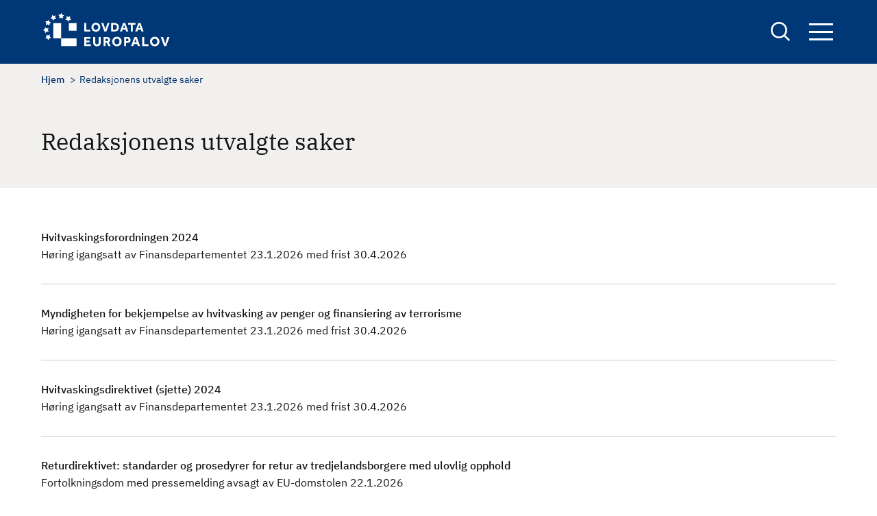

--- FILE ---
content_type: text/html; charset=UTF-8
request_url: https://europalov.no/utvalgte
body_size: 7781
content:
<!DOCTYPE html>
<html lang="nb" dir="ltr" prefix="og: https://ogp.me/ns#">
  <head>
    <meta charset="utf-8" />
<link rel="canonical" href="https://europalov.no/utvalgte" />
<meta property="og:site_name" content="europalov" />
<meta property="og:image" content="https://europalov.no/themes/custom/europalov/logo-blue.png" />
<meta property="fb:app_id" content="lovdata" />
<meta name="Generator" content="Drupal 10 (https://www.drupal.org)" />
<meta name="MobileOptimized" content="width" />
<meta name="HandheldFriendly" content="true" />
<meta name="viewport" content="width=device-width, initial-scale=1.0" />
<link rel="icon" href="/themes/custom/europalov/favicon.ico" type="image/vnd.microsoft.icon" />

    <title>Redaksjonens utvalgte saker | europalov</title>
    <link rel="stylesheet" media="all" href="/sites/default/files/css/css_U8pYvr7N2P5KJzGFBTdZSl506obCneIyLg0vyKarfms.css?delta=0&amp;language=nb&amp;theme=europalov&amp;include=eJxlzFEKxCAMBNAL2XqkEnWwsklTjLZ4-y37sQj9GZg3MOhVT2K9fKigFGuX4PDHzBqIF2uDy5GngZEfp9gmOymjzl25xLEkjV1wNGcaC_EmSIW25-9j_k1r2yFwNqxBfCCDuwpu879cRVNnfAGpzEeX" />
<link rel="stylesheet" media="all" href="/sites/default/files/css/css_ccvj0Cpi-JcrShCc5YWSCnXm9gnBpiKlPndmnRVQZuY.css?delta=1&amp;language=nb&amp;theme=europalov&amp;include=eJxlzFEKxCAMBNAL2XqkEnWwsklTjLZ4-y37sQj9GZg3MOhVT2K9fKigFGuX4PDHzBqIF2uDy5GngZEfp9gmOymjzl25xLEkjV1wNGcaC_EmSIW25-9j_k1r2yFwNqxBfCCDuwpu879cRVNnfAGpzEeX" />

    
      <!-- Who made this? -->
      <link type="text/plain" rel="author" href="/humans.txt" />
      <!-- Plausible -->
      <script defer data-domain="europalov.no" src=https://plausible.io/js/script.js></script>
  </head>
  <body class="path-utvalgte">
        <a href="#main-content" class="visually-hidden focusable skip-link">
      Hopp til hovedinnhold
    </a>
    
      <div class="dialog-off-canvas-main-canvas" data-off-canvas-main-canvas>
    
<div id="page-wrapper" class="page-wrapper">
  <div id="page">
    <header id="header" class="site-header" data-drupal-selector="site-header">
      <div class="site-header__container">
        <div class="site-header__logo">
          <div id="block-europalov-site-branding" class="block block-system block-system-branding-block">
  
    
        <a href="/" rel="home" class="site-logo">
      <img src="/themes/custom/europalov/logo.svg" alt="Europalov logo" title="Europalov logo" width="190" height="55" />
    </a>
  
  </div>

        </div>
        <div class="site-header__right">
          <div class="site-search">
            <a href="/sok" class="site-search__link" aria-expanded="false" title="Links to the search form">
              <span class="visually-hidden">
                Search
              </span>
            </a>
            <div class="views-exposed-form block block-views block-views-exposed-filter-blocksearch-page-1" data-drupal-selector="views-exposed-form-search-page-1" id="block-eksponertskjemasearchpage-1">
  
    
      <form action="/sok" method="get" id="views-exposed-form-search-page-1" accept-charset="UTF-8">
  <div class="js-form-item form-item form-type-textfield js-form-type-textfield form-item-keywords js-form-item-keywords">
      <label for="edit-keywords">Søk</label>
        <input data-drupal-selector="edit-keywords" type="text" id="edit-keywords" name="keywords" value="" size="30" maxlength="128" class="form-text" />

        </div>
<div data-drupal-selector="edit-actions" class="form-actions js-form-wrapper form-wrapper" id="edit-actions"><input data-drupal-selector="edit-submit-search" type="submit" id="edit-submit-search" value="Søk" class="button js-form-submit form-submit" />
</div>


</form>

  </div>

          </div>

          <div class="site-navigation">
            <button class="site-navigation__button" aria-expanded="false" title="Opens up the site navigation block">
              Navigation button
              <span class="bar"></span>
              <span class="bar"></span>
              <span class="bar"></span>
            </button>
            <div class="site-navigation__block">
              <nav aria-label="Hovednavigasjon" id="block-europalov-main-menu" class="block block-menu navigation menu--main">
            
  

        
        <ul class="menu menu-level--0">
                  <li class="menu-item menu-item--expanded">
        <a href="/omrade" data-drupal-link-system-path="omrade">Område</a>
                  <button class="toggle-button">
            <span class="visually-hidden">Toggle menu</span>
          </button>
                    <ul class="menu menu-level--1">
                    <li class="menu-item">
        <a href="/omrade/arbeids-sosialpolitikk" data-drupal-link-system-path="taxonomy/term/1022">Arbeids- og sosialpolitikk</a>
              </li>
                <li class="menu-item">
        <a href="/omrade/energi" data-drupal-link-system-path="taxonomy/term/1025">Energi</a>
              </li>
                <li class="menu-item">
        <a href="/omrade/finansielle-tjenester" data-drupal-link-system-path="taxonomy/term/1028">Finansielle tjenester</a>
              </li>
                <li class="menu-item">
        <a href="/omrade/forbrukersaker" data-drupal-link-system-path="taxonomy/term/1031">Forbrukersaker</a>
              </li>
                <li class="menu-item">
        <a href="/omrade/forskning-utdanning" data-drupal-link-system-path="taxonomy/term/1034">Forskning og utdanning</a>
              </li>
                <li class="menu-item">
        <a href="/omrade/handelsforenklinger" data-drupal-link-system-path="taxonomy/term/1037">Handelsforenklinger</a>
              </li>
                <li class="menu-item">
        <a href="/omrade/helse" data-drupal-link-system-path="taxonomy/term/1040">Helse</a>
              </li>
                <li class="menu-item">
        <a href="/omrade/immaterialrett" data-drupal-link-system-path="taxonomy/term/1043">Immaterialrett</a>
              </li>
                <li class="menu-item">
        <a href="/omrade/indre-marked-eos" data-drupal-link-system-path="taxonomy/term/1067">Indre marked og EØS</a>
              </li>
                <li class="menu-item">
        <a href="/omrade/informasjonssamfunnet" data-drupal-link-system-path="taxonomy/term/1046">Informasjonssamfunnet</a>
              </li>
                <li class="menu-item">
        <a href="/omrade/justis-innenrikssaker">Justis- og innenrikssaker</a>
              </li>
                <li class="menu-item">
        <a href="/omrade/katastrofeberedskap" data-drupal-link-system-path="taxonomy/term/1052">Katastrofeberedskap</a>
              </li>
                <li class="menu-item">
        <a href="/omrade/konkurranse-statsstotte" data-drupal-link-system-path="taxonomy/term/1055">Konkurranse og statsstøtte</a>
              </li>
                <li class="menu-item">
        <a href="/omrade/kultur-medier" data-drupal-link-system-path="taxonomy/term/1058">Kultur og medier</a>
              </li>
                <li class="menu-item">
        <a href="/omrade/mattrygghet" data-drupal-link-system-path="taxonomy/term/1061">Mattrygghet</a>
              </li>
                <li class="menu-item">
        <a href="/omrade/miljo-klima" data-drupal-link-system-path="taxonomy/term/1064">Miljø og klima</a>
              </li>
                <li class="menu-item">
        <a href="/omrade/offentlige-anskaffelser" data-drupal-link-system-path="taxonomy/term/1070">Offentlige anskaffelser</a>
              </li>
                <li class="menu-item">
        <a href="/omrade/selskapsrett" data-drupal-link-system-path="taxonomy/term/1073">Selskapsrett</a>
              </li>
                <li class="menu-item">
        <a href="/omrade/statistikk" data-drupal-link-system-path="taxonomy/term/1076">Statistikk</a>
              </li>
                <li class="menu-item">
        <a href="/omrade/tjenester-etablering" data-drupal-link-system-path="taxonomy/term/1079">Tjenester og etablering</a>
              </li>
                <li class="menu-item">
        <a href="/omrade/transport" data-drupal-link-system-path="taxonomy/term/1082">Transport</a>
              </li>
      </ul>
    
              </li>
                <li class="menu-item menu-item--expanded">
        <span>Oversikt</span>
                  <button class="toggle-button">
            <span class="visually-hidden">Toggle menu</span>
          </button>
                    <ul class="menu menu-level--1">
                    <li class="menu-item menu-item--expanded">
        <span>Beslutningsprosessen</span>
                  <button class="toggle-button">
            <span class="visually-hidden">Toggle menu</span>
          </button>
                    <ul class="menu menu-level--2">
                    <li class="menu-item">
        <a href="/oversikt/nye-eu-forslag" data-drupal-link-system-path="oversikt/nye-eu-forslag">Nye EU-initiativ og forslag</a>
              </li>
                <li class="menu-item">
        <a href="/oversikt/nye-eu-vedtak" data-drupal-link-system-path="oversikt/nye-eu-vedtak">Nye EU-vedtak</a>
              </li>
                <li class="menu-item">
        <a href="/oversikt/eos-vedtak" data-drupal-link-system-path="oversikt/eos-vedtak">Nye EØS-vedtak</a>
              </li>
                <li class="menu-item">
        <a href="/oversikt/parlamentsbehandling" data-drupal-link-system-path="oversikt/parlamentsbehandling">Parlamentsbehandling</a>
              </li>
                <li class="menu-item">
        <a href="/oversikt/norske-rettsregler" data-drupal-link-system-path="oversikt/norske-rettsregler">Nye lover og forskrifter</a>
              </li>
      </ul>
    
              </li>
                <li class="menu-item menu-item--expanded">
        <span>EØS-avtalen</span>
                  <button class="toggle-button">
            <span class="visually-hidden">Toggle menu</span>
          </button>
                    <ul class="menu menu-level--2">
                    <li class="menu-item">
        <a href="/oversikt/eos-artikler" data-drupal-link-system-path="oversikt/eos-artikler">EØS-avtalens artikler</a>
              </li>
                <li class="menu-item">
        <a href="/oversikt/vedlegg-protokoller" data-drupal-link-system-path="node/29">EØS-avtalens vedlegg og protokoller</a>
              </li>
      </ul>
    
              </li>
                <li class="menu-item menu-item--expanded">
        <span>Schengen-avtalen</span>
                  <button class="toggle-button">
            <span class="visually-hidden">Toggle menu</span>
          </button>
                    <ul class="menu menu-level--2">
                    <li class="menu-item">
        <a href="/schengen-rettsakter-forslag" data-drupal-link-system-path="schengen-rettsakter-forslag">Forslag til nye Schengen-rettsakter</a>
              </li>
                <li class="menu-item">
        <a href="/schengen-rettsakter" data-drupal-link-system-path="schengen-rettsakter">Vedtatte Schengen-rettsakter</a>
              </li>
                <li class="menu-item">
        <a href="/schengen-politikkdokumenter" data-drupal-link-system-path="schengen-politikkdokumenter">Schengen-politikkdokumenter</a>
              </li>
      </ul>
    
              </li>
                <li class="menu-item menu-item--expanded">
        <span>Utvalgte oversikter</span>
                  <button class="toggle-button">
            <span class="visually-hidden">Toggle menu</span>
          </button>
                    <ul class="menu menu-level--2">
                    <li class="menu-item">
        <a href="/oversikt/EU-byraer" data-drupal-link-system-path="oversikt/EU-byraer">EU-byråer</a>
              </li>
                <li class="menu-item">
        <a href="/oversikt/EU-komiteer" data-drupal-link-system-path="oversikt/EU-komiteer">EU-komiteer</a>
              </li>
                <li class="menu-item">
        <a href="/oversikt/EU-programmer" data-drupal-link-system-path="oversikt/EU-programmer">EU-programmer</a>
              </li>
                <li class="menu-item">
        <a href="/oversikt/eu-pakker" data-drupal-link-system-path="oversikt/eu-pakker">EU-pakker</a>
              </li>
                <li class="menu-item">
        <a href="/oversikt/politikkdokumenter" data-drupal-link-system-path="oversikt/politikkdokumenter">Politikkdokumenter</a>
              </li>
                <li class="menu-item">
        <a href="/oversikt/kortnavn" data-drupal-link-system-path="oversikt/kortnavn">Rettsakter fra A til Å</a>
              </li>
                <li class="menu-item">
        <a href="/oversikt/kom" data-drupal-link-system-path="oversikt/kom">KOM-forslag</a>
              </li>
      </ul>
    
              </li>
      </ul>
    
              </li>
                <li class="menu-item menu-item--expanded">
        <a href="/laer-mer" data-drupal-link-system-path="node/32076">Lær mer</a>
                  <button class="toggle-button">
            <span class="visually-hidden">Toggle menu</span>
          </button>
                    <ul class="menu menu-level--1">
                    <li class="menu-item">
        <a href="/laer-mer/beslutningsprosessen" data-drupal-link-system-path="node/832">Beslutningsprosessen</a>
              </li>
                <li class="menu-item">
        <a href="/laer-mer/eu-rettsaktene" data-drupal-link-system-path="node/4936">EU-rettsaktene</a>
              </li>
                <li class="menu-item">
        <a href="/laer-mer/eos-avtalen" data-drupal-link-system-path="node/19">EØS-avtalen</a>
              </li>
                <li class="menu-item">
        <a href="/laer-mer/schengen" data-drupal-link-system-path="node/2518">Schengen-avtalen</a>
              </li>
                <li class="menu-item">
        <a href="/laer-mer/relevante-lenker" data-drupal-link-system-path="node/129">Relevante lenker</a>
              </li>
                <li class="menu-item">
        <a href="/laer-mer/ordliste" data-drupal-link-system-path="node/7955">Ordliste</a>
              </li>
      </ul>
    
              </li>
                <li class="menu-item">
        <a href="/nyhetsbrev" data-drupal-link-system-path="node/7910">Nyhetsbrev</a>
              </li>
      </ul>
    


  </nav>

            </div>
          </div>
        </div>
      </div>
    </header>
    <div class="page-overlay" tabindex="0" aria-hidden="true"></div>

    <div class="site-layout">
      <a id="main-content" tabindex="-1"  class="visually-hidden skip-link focusable"></a>
      <main class="container">
        <div class="site-layout__top">
                        <div class="region region-content-top">
    <div data-drupal-messages-fallback class="hidden"></div>

  </div>

                                  <div class="region region-breadcrumb">
    <div id="block-europalov-breadcrumbs" class="block block-system block-system-breadcrumb-block">
  
    
      

  <nav class="breadcrumb" role="navigation" aria-label="Navigasjonssti">
    <div class="breadcrumb__content">
      <ol class="breadcrumb__list">
                  <li class="breadcrumb__item">
                          <a href="/" class="breadcrumb__link">Hjem</a>
                      </li>
                  <li class="breadcrumb__item">
                          Redaksjonens utvalgte saker
                      </li>
              </ol>
    </div>
  </nav>

  </div>

  </div>

          
                        <div class="region region-pagetitle">
    <div id="block-europalov-page-title" class="block block-core block-page-title-block">
  
    
      
  <h1>Redaksjonens utvalgte saker</h1>


  </div>

  </div>

                            </div>

        <div class="site-layout__content">
                      <div class="site-layout__main-content">
                <div class="region region-content">
    <div id="block-europalov-content" class="block block-system block-system-main-block">
  
    
      <div class="views-element-container">
<div class="view view-editors-selected-legal-acts view-id-editors_selected_legal_acts view-display-id-page_1 js-view-dom-id-a735f4c4cab7e13f38ac1eb8dec9d516916159c62a1674a88ca52113e50ba126">
  
    
      
      <div class="view-content">
          <div class="views-row">
<a href="/rettsakt/hvitvaskingsforordningen-2024/id-29308" class="zone-link" title="Høring igangsatt av Finansdepartementet 23.1.2026 med frist 30.4.2026" aria-label="Hvitvaskingsforordningen 2024
: Høring igangsatt av Finansdepartementet 23.1.2026 med frist 30.4.2026">
  <h3 class="zone-link__title">
    Hvitvaskingsforordningen 2024

  </h3>
  <div class="node__content">
    <div>
              Høring igangsatt av Finansdepartementet 23.1.2026 med frist 30.4.2026
                  </div>
  </div>
</a>
</div>
    <div class="views-row">
<a href="/rettsakt/myndigheten-for-bekjempelse-av-hvitvasking-av-penger-finansiering-av-terrorisme/id-29311" class="zone-link" title="Høring igangsatt av Finansdepartementet 23.1.2026 med frist 30.4.2026" aria-label="Myndigheten for bekjempelse av hvitvasking av penger og finansiering av terrorisme
: Høring igangsatt av Finansdepartementet 23.1.2026 med frist 30.4.2026">
  <h3 class="zone-link__title">
    Myndigheten for bekjempelse av hvitvasking av penger og finansiering av terrorisme

  </h3>
  <div class="node__content">
    <div>
              Høring igangsatt av Finansdepartementet 23.1.2026 med frist 30.4.2026
                  </div>
  </div>
</a>
</div>
    <div class="views-row">
<a href="/rettsakt/hvitvaskingsdirektivet-sjette-2024/id-29310" class="zone-link" title="Høring igangsatt av Finansdepartementet 23.1.2026 med frist 30.4.2026" aria-label="Hvitvaskingsdirektivet (sjette) 2024
: Høring igangsatt av Finansdepartementet 23.1.2026 med frist 30.4.2026">
  <h3 class="zone-link__title">
    Hvitvaskingsdirektivet (sjette) 2024

  </h3>
  <div class="node__content">
    <div>
              Høring igangsatt av Finansdepartementet 23.1.2026 med frist 30.4.2026
                  </div>
  </div>
</a>
</div>
    <div class="views-row">
<a href="/rettsakt/returdirektivet-standarder-prosedyrer-for-retur-av-tredjelandsborgere-med-ulovlig-opphold/id-3510" class="zone-link">
  <h3 class="zone-link__title">
    Returdirektivet: standarder og prosedyrer for retur av tredjelandsborgere med ulovlig opphold

  </h3>
  <div class="node__content">
    <div class="">
            Fortolkningsdom med pressemelding avsagt av EU-domstolen 22.1.2026&nbsp;
      </div>
  </div>
</a>
</div>
    <div class="views-row">
<a href="/rettsakt/vaskemiddelforordningen-revisjon-2023/id-31609" class="zone-link" title="Europaparlamentets plenumsbehandling (enighet med Rådet, endelig vedtak) 22.1.2026" aria-label="Vaskemiddelforordningen - revisjon (2023)
: Europaparlamentets plenumsbehandling (enighet med Rådet, endelig vedtak) 22.1.2026">
  <h3 class="zone-link__title">
    Vaskemiddelforordningen - revisjon (2023)

  </h3>
  <div class="node__content">
    <div>
              Europaparlamentets plenumsbehandling (enighet med Rådet, endelig vedtak) 22.1.2026
                  </div>
  </div>
</a>
</div>
    <div class="views-row">
<a href="/rettsakt/endringsbestemmelser-om-eurovignettdirektivet-vognkortdirektivet-bompengedirektivet/id-31694" class="zone-link">
  <h3 class="zone-link__title">
    Endringsbestemmelser om eurovignettdirektivet, vognkortdirektivet og bompengedirektivet

  </h3>
  <div class="node__content">
    <div class="">
            Dansk departementsnotat offentliggjort 22.1.2026
      </div>
  </div>
</a>
</div>
    <div class="views-row">
<a href="/rettsakt/flypassasjerforordningen-revisjonsforslag-2013/id-6210" class="zone-link">
  <h3 class="zone-link__title">
    Flypassasjerforordningen (revisjonsforslag 2013)

  </h3>
  <div class="node__content">
    <div class="">
            Europaparlamentets plenumsbehandling med&nbsp;pressemelding&nbsp;21.1.2026
      </div>
  </div>
</a>
</div>
    <div class="views-row">
<a href="/rettsakt/sammenslutning-av-europeiske-reguleringsmyndigheter-for-elektronisk-kommunikasjon-berec-revisjon/id-9370" class="zone-link">
  <h2 class="zone-link__title">
    Sammenslutning av europeiske reguleringsmyndigheter for elektronisk kommunikasjon (BEREC) (revisjon)

  </h2>
  <div class="node__content">
    <div class="">
            Evalueringsrapport&nbsp;lagt fram av Kommisjonen&nbsp;21.1.2026
      </div>
  </div>
</a>
</div>
    <div class="views-row">
<a href="/rettsakt/tilgang-til-kritiske-medisiner-cma/id-33444" class="zone-link" title="Foreløpig holdning vedtatt av Europaparlamentet med&amp;nbsp;pressemelding&amp;nbsp;20.1.2026" aria-label="Tilgang til kritiske medisiner (CMA)
: Foreløpig holdning vedtatt av Europaparlamentet med&amp;nbsp;pressemelding&amp;nbsp;20.1.2026">
  <h3 class="zone-link__title">
    Tilgang til kritiske medisiner (CMA)

  </h3>
  <div class="node__content">
    <div>
              Foreløpig holdning vedtatt av Europaparlamentet med pressemelding 20.1.2026
                  </div>
  </div>
</a>
</div>
    <div class="views-row">
<a href="/politikkdokument/eu-pakke-om-arbeidsmobilitet-trygdekoordinering/id-34442" class="zone-link">
  <h2 class="zone-link__title">
    EU-pakke om arbeidsmobilitet og trygdekoordinering

  </h2>
  <div class="node__content">
    <div class="">
            Omtale publisert i Stortingets EU/EØS-nytt&nbsp;19.1.2026
      </div>
  </div>
</a>
</div>
    <div class="views-row">
<a href="/rettsakt/miljoinformasjonsdirektivet/id-3857" class="zone-link">
  <h2 class="zone-link__title">
    Miljøinformasjonsdirektivet

  </h2>
  <div class="node__content">
    <div class="">
            Fortolkningsdom med pressemelding avsagt av EU-domstolen 15.1.2026
      </div>
  </div>
</a>
</div>
    <div class="views-row">
<a href="/rettsakt/planter-fremstilt-ved-genomiske-teknikker-ngt/id-31879" class="zone-link">
  <h2 class="zone-link__title">
    Planter fremstilt ved genomiske teknikker (NGT)

  </h2>
  <div class="node__content">
    <div class="">
            EØS-notat offentliggjort 14.1.2026
      </div>
  </div>
</a>
</div>
    <div class="views-row">
<a href="/rettsakt/verdipapirmarkedsdirektivet-2014-mifid-ii-endringsbestemmelser/id-29667" class="zone-link">
  <h2 class="zone-link__title">
    Verdipapirmarkedsdirektivet 2014 (MiFID II): endringsbestemmelser

  </h2>
  <div class="node__content">
    <div class="">
            EØS/EFTA-landenes utkast til EØS-komitebeslutning oversendt til Kommisjonen 14.1.2026
      </div>
  </div>
</a>
</div>
    <div class="views-row">
<a href="/rettsakt/ekomdirektivet-2018-utfyllende-bestemmelser-om-adgang-til-nodhjelpstjenester-nodnummeret-112/id-29495" class="zone-link">
  <h2 class="zone-link__title">
    Ekomdirektivet 2018: utfyllende bestemmelser om adgang til nødhjelpstjenester via nødnummeret 112   

  </h2>
  <div class="node__content">
    <div class="">
            Høring igangsatt av Digitaliserings- og forvaltningsdepartementet 12.1.2026 med frist 6.2.2026
      </div>
  </div>
</a>
</div>
    <div class="views-row">
<a href="/rettsakt/bioteknologiforordning/id-33765" class="zone-link">
  <h2 class="zone-link__title">
    Bioteknologiforordning 

  </h2>
  <div class="node__content">
    <div class="">
            Omtale publisert i Stortingets EU/EØS-nytt 12.1.2026
      </div>
  </div>
</a>
</div>
    <div class="views-row">
<a href="/politikkdokument/eus-plan-for-rimelige-boliger/id-34097" class="zone-link">
  <h2 class="zone-link__title">
    EUs plan for rimelige boliger

  </h2>
  <div class="node__content">
    <div class="">
            Omtale publisert i Stortingets EU/EØS-nytt 12.1.2026
      </div>
  </div>
</a>
</div>
    <div class="views-row">
<a href="/rettsakt/avskogingsforordningen-endringsbestemmelser-om-forpliktelser-for-virksomheter-forhandlere/id-34170" class="zone-link">
  <h2 class="zone-link__title">
    Avskogingsforordningen: endringsbestemmelser om forpliktelser for virksomheter og forhandlere

  </h2>
  <div class="node__content">
    <div class="">
            Høring igangsatt av Klima- og miljødepartementet 9.1.2026 med frist 16.1.2026
      </div>
  </div>
</a>
</div>
    <div class="views-row">
<a href="/rettsakt/reach-forordningen-endringsbestemmelser-om-polyfluoralkylstoffer-i-brannskum/id-33285" class="zone-link">
  <h2 class="zone-link__title">
    REACH-forordningen: endringsbestemmelser om per- og polyfluoralkylstoffer i brannskum

  </h2>
  <div class="node__content">
    <div class="">
            EØS/EFTA-landenes utkast til EØS-komitebeslutning oversendt til Kommisjonen 7.1.2026
      </div>
  </div>
</a>
</div>
    <div class="views-row">
<a href="/politikkdokument/eu-strategi-om-forenkling-forbedring-av-lovgivning/id-34445" class="zone-link">
  <h2 class="zone-link__title">
    EU-strategi om forenkling og forbedring av lovgivning

  </h2>
  <div class="node__content">
    <div class="">
            Notat&nbsp;om planlagt meddelelse&nbsp;lagt fram av Kommisjonen 7.1.2026 med tilbakemeldingsfrist 4.2.2026
      </div>
  </div>
</a>
</div>
    <div class="views-row">
<a href="/rettsakt/europeisk-samarbeid-om-medisinske-metodevurderinger-samarbeid-med-det-europeiske-legemiddelbyra/id-32919" class="zone-link">
  <h2 class="zone-link__title">
    Europeisk samarbeid om medisinske metodevurderinger: samarbeid med Det europeiske legemiddelbyrå

  </h2>
  <div class="node__content">
    <div class="">
            EØS/EFTA-landenes utkast til EØS-komitebeslutning oversendt til Kommisjonen 7.1.2026
      </div>
  </div>
</a>
</div>
    <div class="views-row">
<a href="/rettsakt/trygdeforordningen-gjennomforingsbestemmelser-2009/id-27" class="zone-link">
  <h2 class="zone-link__title">
    Trygdeforordningen: gjennomføringsbestemmelser 2009

  </h2>
  <div class="node__content">
    <div class="">
            Anmodning om fortolkning sendt til EFTA-domstolen 7.11.2025 og kunngjort 6.1.2026&nbsp;
      </div>
  </div>
</a>
</div>
    <div class="views-row">
<a href="/rettsakt/alternativ-tvistelosning-pa-forbrukeromradet-endringsbestemmelser/id-32152" class="zone-link">
  <h2 class="zone-link__title">
    Alternativ tvisteløsning på forbrukerområdet: endringsbestemmelser

  </h2>
  <div class="node__content">
    <div class="">
            Europaparlaments- og rådsdirektiv&nbsp;publisert i EU-tidende 30.12.2025
      </div>
  </div>
</a>
</div>
    <div class="views-row">
<a href="/rettsakt/europeisk-program-for-forsvarsindustrien-edip/id-32602" class="zone-link">
  <h2 class="zone-link__title">
    Europeisk program for forsvarsindustrien (EDIP)

  </h2>
  <div class="node__content">
    <div class="">
            Europaparlaments- og rådsforordning&nbsp;publisert i EU-tidende 29.12.2025
      </div>
  </div>
</a>
</div>
    <div class="views-row">
<a href="/rettsakt/invest-eu-forenkling-av-rapporteringskrav-omnibus-ii/id-33541" class="zone-link">
  <h2 class="zone-link__title">
    Invest-EU: forenkling av rapporteringskrav (Omnibus II)

  </h2>
  <div class="node__content">
    <div class="">
            Europaparlaments- og rådsforordning publisert i EU-tidende 23.12.2025
      </div>
  </div>
</a>
</div>
    <div class="views-row">
<a href="/rettsakt/stoy-fra-utstyr-til-utendorsbruk-endringsbestemmelser-2024/id-31661" class="zone-link">
  <h2 class="zone-link__title">
    Støy fra utstyr til utendørsbruk: endringsbestemmelser (2024)

  </h2>
  <div class="node__content">
    <div class="">
            Norsk forskrift kunngjort 22.12.2025
      </div>
  </div>
</a>
</div>
    <div class="views-row">
<a href="/rettsakt/statsstotte-revisjon-av-regler-for-tjenester-av-allmenn-okonomisk-betydning-saerlig-bolig-revisjon/id-33809" class="zone-link">
  <h2 class="zone-link__title">
    Statsstøtte: revisjon av regler for tjenester av allmenn økonomisk betydning, særlig bolig (revisjon 2025)

  </h2>
  <div class="node__content">
    <div class="">
            Kommisjonsbeslutning&nbsp;publisert i EU-tidende 19.12.2025
      </div>
  </div>
</a>
</div>
    <div class="views-row">
<a href="/rettsakt/utleiedirektivet-utleie-utlansrett-knyttet-til-opphavsrett/id-3557" class="zone-link">
  <h2 class="zone-link__title">
    Utleiedirektivet: utleie- og utlånsrett knyttet til opphavsrett

  </h2>
  <div class="node__content">
    <div class="">
            Fortolkningsdom med pressemelding avsagt av EU-domstolen 18.12.2025
      </div>
  </div>
</a>
</div>
    <div class="views-row">
<a href="/rettsakt/kvotehandelsdirektivet-ets-gjennomforingsbestemmelser-om-permanent-utslippslagring-gjennom/id-32899" class="zone-link">
  <h2 class="zone-link__title">
    Kvotehandelsdirektivet (ETS):  gjennomføringsbestemmelser om permanent utslippslagring gjennom karbonfangst og -utnyttelse

  </h2>
  <div class="node__content">
    <div class="">
            Oppfyllelse av forfatningsrettslige krav meldt av Island 18.12.2025. EØS-komiteens beslutning trer i kraft 1.2.2026
      </div>
  </div>
</a>
</div>
    <div class="views-row">
<a href="/rettsakt/eu-programmet-for-et-digitalt-europa-2021-2027/id-25842" class="zone-link">
  <h2 class="zone-link__title">
    EU-programmet for et digitalt Europa (2021-2027)

  </h2>
  <div class="node__content">
    <div class="">
            Midtveisevaluering lagt fram av Kommisjonen 18.12.2025
      </div>
  </div>
</a>
</div>
    <div class="views-row">
<a href="/politikkdokument/innovasjonsfondet-gjennomforingsrapport-2024/id-34409" class="zone-link">
  <h2 class="zone-link__title">
    Innovasjonsfondet: gjennomføringsrapport 2024

  </h2>
  <div class="node__content">
    <div class="">
            Gjennomføringsrapport lagt fram av Kommisjonen 17.12.2025
      </div>
  </div>
</a>
</div>
    <div class="views-row">
<a href="/rettsakt/tobakksdirektivet-2014/id-6006" class="zone-link">
  <h2 class="zone-link__title">
    Tobakksdirektivet 2014

  </h2>
  <div class="node__content">
    <div class="">
            Høring igangsatt av Helse- og omsorgsdepartementet 17.12.2025 med frist 17.3.2026
      </div>
  </div>
</a>
</div>
    <div class="views-row">
<a href="/politikkdokument/eus-handlingsplan-for-hoyhastighetstog/id-33670" class="zone-link">
  <h2 class="zone-link__title">
    EUs handlingsplan for høyhastighetstog 

  </h2>
  <div class="node__content">
    <div class="">
            Dansk departementsnotat offentliggjort 17.12.2025
      </div>
  </div>
</a>
</div>
    <div class="views-row">
<a href="/rettsakt/forordning-om-sikkerhetskrav-til-naeringsmidler-forvarer-forenklingsomnibus/id-34101" class="zone-link">
  <h2 class="zone-link__title">
    Forordning om sikkerhetskrav til næringsmidler og fôrvarer (forenklingsomnibus)

  </h2>
  <div class="node__content">
    <div class="">
            Forslag til europaparlaments- og rådsforordning med pressemelding lagt fram av Kommisjonen 16.12.2025
      </div>
  </div>
</a>
</div>
    <div class="views-row">
<a href="/rettsakt/forenkling-av-krav-til-baerekraftsrapportering-tilborlig-aktsomhet-for-foretak-omnibus-i/id-33542" class="zone-link">
  <h2 class="zone-link__title">
    Forenkling av krav til bærekraftsrapportering og tilbørlig aktsomhet for foretak (Omnibus I)

  </h2>
  <div class="node__content">
    <div class="">
            Europaparlamentets plenumsbehandling med&nbsp;pressemelding&nbsp;16.12.2025
      </div>
  </div>
</a>
</div>
    <div class="views-row">
<a href="/rettsakt/elv-direktivet-om-kasserte-kjoretoy-revisjonsforslag-2023/id-30230" class="zone-link">
  <h2 class="zone-link__title">
    ELV-direktivet om kasserte kjøretøy (revisjonsforslag 2023)

  </h2>
  <div class="node__content">
    <div class="">
            Kompromiss fremforhandlet av representanter fra Europaparlamentet og Rådet 12.12.2025
      </div>
  </div>
</a>
</div>
    <div class="views-row">
<a href="/rettsakt/leketoyforordningen-2025/id-30857" class="zone-link">
  <h2 class="zone-link__title">
    Leketøyforordningen (2025)

  </h2>
  <div class="node__content">
    <div class="">
            Europaparlaments- og rådsforordning publisert i EU-tidende 12.12.2025
      </div>
  </div>
</a>
</div>
    <div class="views-row">
<a href="/rettsakt/farlige-stoffer-i-elektrisk-elektronisk-utstyr-oppgaver-til-det-europeiske-kjemikaliebyra/id-32359" class="zone-link">
  <h2 class="zone-link__title">
    Farlige stoffer i elektrisk og elektronisk utstyr: oppgaver til Det europeiske kjemikaliebyrå

  </h2>
  <div class="node__content">
    <div class="">
            Europaparlaments- og rådsdirektiv publisert i EU-tidende 12.12.2025
      </div>
  </div>
</a>
</div>
    <div class="views-row">
<a href="/rettsakt/gdpr-prosessregler-for-handheving/id-31467" class="zone-link">
  <h2 class="zone-link__title">
    GDPR: prosessregler for håndheving

  </h2>
  <div class="node__content">
    <div class="">
            Europaparlaments- og rådsforordning publisert i EU-tidende 12.12.2025
      </div>
  </div>
</a>
</div>
    <div class="views-row">
<a href="/rettsakt/harmoniserte-informasjonstjenester-for-kanaltrafikk-endringsbestemmelser/id-32490" class="zone-link">
  <h2 class="zone-link__title">
    Harmoniserte informasjonstjenester for kanaltrafikk: endringsbestemmelser

  </h2>
  <div class="node__content">
    <div class="">
            Europaparlaments- og rådsdirektiv publisert i EU-tidende 12.12.2025
      </div>
  </div>
</a>
</div>
    <div class="views-row">
<a href="/rettsakt/fellesskapsregler-for-legemidler-for-mennesker-revisjonsforslag-2023/id-31648" class="zone-link">
  <h2 class="zone-link__title">
    Fellesskapsregler for legemidler for mennesker (revisjonsforslag 2023)

  </h2>
  <div class="node__content">
    <div class="">
            Kompromiss fremforhandlet av representanter fra Europaparlamentet og Rådet 11.12.2025
      </div>
  </div>
</a>
</div>
    <div class="views-row">
<a href="/rettsakt/helseteknologivurderinger-felles-kliniske-vurderinger-av-medisinsk-utstyr/id-33798" class="zone-link">
  <h2 class="zone-link__title">
    Helseteknologivurderinger: felles kliniske vurderinger av medisinsk utstyr

  </h2>
  <div class="node__content">
    <div class="">
            Høring igangsatt av Helse- og omsorgsdepartementet 11.12.2025 med frist 12.3.2026
      </div>
  </div>
</a>
</div>
    <div class="views-row">
<a href="/rettsakt/screening-av-utenlandske-investeringer/id-33545" class="zone-link">
  <h2 class="zone-link__title">
    Screening av utenlandske investeringer

  </h2>
  <div class="node__content">
    <div class="">
            Kompromiss fremforhandlet av representanter fra Europaparlamentet og Rådet 11.12.2025
      </div>
  </div>
</a>
</div>
    <div class="views-row">
<a href="/politikkdokument/eus-handlingsplan-for-resourceeu/id-34336" class="zone-link">
  <h2 class="zone-link__title">
    EUs handlingsplan for RESourceEU 

  </h2>
  <div class="node__content">
    <div class="">
            Omtale publisert i Stortingets EU/EØS-nytt 10.12.2025
      </div>
  </div>
</a>
</div>
    <div class="views-row">
<a href="/rettsakt/returdirektivet-forslag-2025/id-33575" class="zone-link">
  <h2 class="zone-link__title">
    Returdirektivet (forslag 2025)

  </h2>
  <div class="node__content">
    <div class="">
            Foreløpig holdning (forhandlingsmandat) med&nbsp;pressemelding&nbsp;vedtatt av Rådet 8.12.2025. Omtale publisert i Stortingets EU/EØS-nytt 10.12.2025
      </div>
  </div>
</a>
</div>
    <div class="views-row">
<a href="/rettsakt/eus-visumpolitikk-revisjon-av-visumfritaksmekanismen/id-31946" class="zone-link">
  <h2 class="zone-link__title">
    EUs visumpolitikk: revisjon av visumfritaksmekanismen

  </h2>
  <div class="node__content">
    <div class="">
            Europaparlaments- og rådsforordning publisert 10.12.2025
      </div>
  </div>
</a>
</div>
    <div class="views-row">
<a href="/rettsakt/bygningsenergidirektivet-endringsbestemmelser/id-9548" class="zone-link">
  <h2 class="zone-link__title">
    Bygningsenergidirektivet: endringsbestemmelser

  </h2>
  <div class="node__content">
    <div class="">
            Høring igangsatt av Energidepartmentet 10.12.2025 med frist 30.1.2026
      </div>
  </div>
</a>
</div>
    <div class="views-row">
<a href="/rettsakt/dyrevelferd-for-katter-hunder/id-32357" class="zone-link">
  <h2 class="zone-link__title">
    Dyrevelferd for katter og hunder

  </h2>
  <div class="node__content">
    <div class="">
            Omtale publisert i Stortingets EU/EØS-nytt 10.12.2025
      </div>
  </div>
</a>
</div>
    <div class="views-row">
<a href="/rettsakt/minimumskravet-til-egenkapital-kvalifiserte-forpliktelser-endringsbestemmelser-daisy-chain/id-31623" class="zone-link">
  <h2 class="zone-link__title">
    Minimumskravet til egenkapital og kvalifiserte forpliktelser: endringsbestemmelser (Daisy Chain-forordningen)

  </h2>
  <div class="node__content">
    <div class="">
            EØS-komitebeslutning om innlemmelse i EØS-avtalen 5.12.2025
      </div>
  </div>
</a>
</div>
    <div class="views-row">
<a href="/rettsakt/opplysningsdirektivet-om-tydelige-forutsigbare-arbeidsvilkar/id-24972" class="zone-link">
  <h2 class="zone-link__title">
    Opplysningsdirektivet om tydelige og forutsigbare arbeidsvilkår

  </h2>
  <div class="node__content">
    <div class="">
            Lov- og samtykkeproposisjon fremmet av regjeringen 5.12.2025
      </div>
  </div>
</a>
</div>
    <div class="views-row">
<a href="/rettsakt/dataforvaltningsforordningen-dga/id-28557" class="zone-link">
  <h2 class="zone-link__title">
    Dataforvaltningsforordningen (DGA)

  </h2>
  <div class="node__content">
    <div class="">
            EØS-komitebeslutning om innlemmelse i EØS-avtalen 5.12.2025
      </div>
  </div>
</a>
</div>

    </div>
  
      

  <nav class="pager" aria-label="Sider">
    <ul class="pager__items js-pager__items">
                                                        <li class="pager__item is-active">
                                          <a href="?page=0" class="pager__item-link" title="Nåværende side" aria-current="page">
            <span class="visually-hidden">
              Nåværende side
            </span>1</a>
        </li>
              <li class="pager__item">
                                          <a href="?page=1" class="pager__item-link" title="Gå til side 2">
            <span class="visually-hidden">
              Side
            </span>2</a>
        </li>
              <li class="pager__item">
                                          <a href="?page=2" class="pager__item-link" title="Gå til side 3">
            <span class="visually-hidden">
              Side
            </span>3</a>
        </li>
              <li class="pager__item">
                                          <a href="?page=3" class="pager__item-link" title="Gå til side 4">
            <span class="visually-hidden">
              Side
            </span>4</a>
        </li>
              <li class="pager__item">
                                          <a href="?page=4" class="pager__item-link" title="Gå til side 5">
            <span class="visually-hidden">
              Side
            </span>5</a>
        </li>
                          <li class="pager__item pager__item--ellipsis"><span role="img"  alt="ellipses">&hellip;</span></li>
                          <li class="pager__item pager__item--next">
          <a href="?page=1" class="pager__item-link next" title="Gå til neste side" rel="next">
            <span class="visually-hidden">Neste side</span>
            <span aria-hidden="true">››</span>
          </a>
        </li>
                          <li class="pager__item pager__item--last">
          <a href="?page=6" title="Gå til den siste siden">
            <span class="visually-hidden">Siste side</span>
            <span aria-hidden="true">Siste »</span>
          </a>
        </li>
          </ul>
  </nav>

            <div class="view-footer">
      
    </div>
    </div>
</div>

  </div>

  </div>

            </div>
          
        </div>
      </main>
      <div class="site-layout__content-bottom">
              </div>
    </div>

          <footer class="site-footer">
        <div class="container">
            <div class="region region-footer">
    <nav aria-labelledby="block-footer-menu" id="block-footer" class="block block-menu navigation menu--footer">
            
  <h2 class="visually-hidden block-title" id="block-footer-menu">Footer</h2>
  

        
        <ul class="menu menu-level--0">
                  <li class="menu-item">
        <a href="/nyhetsbrev" data-drupal-link-system-path="node/7910">Nyhetsbrev</a>
              </li>
                <li class="menu-item">
        <a href="/om-nettstedet" data-drupal-link-system-path="node/18">Om Europalov</a>
              </li>
                <li class="menu-item">
        <a href="/forbehold" data-drupal-link-system-path="node/33273">Forbehold</a>
              </li>
                <li class="menu-item">
        <a href="/personvernerklaering" data-drupal-link-system-path="node/26099">Personvernerklæring</a>
              </li>
                <li class="menu-item">
        <a href="/brukeravtale" data-drupal-link-system-path="node/33095">Brukeravtale</a>
              </li>
      </ul>
    


  </nav>
<div id="block-europalov-credits" class="block block-block-content block-block-content16fa65ab-8400-4fb9-b623-bd17d127bf71">
  
    
      
            <div class="text-content field field--name-body field--type-text-with-summary field--label-hidden field__item"><p class="text-align-right">Redaktør Europalov: Randi Bjørhei<br>Ansvarlig redaktør: Odd Storm-Paulsen</p><p class="text-align-right">Kontakt: <a href="/cdn-cgi/l/email-protection#036676716c73626f6c75436f6c75676277622d6d6c"><span class="__cf_email__" data-cfemail="0e6b7b7c617e6f6261784e6261786a6f7a6f206061">[email&#160;protected]</span></a></p></div>
      
  </div>

  </div>

        </div>
      </footer>
      </div>
</div>

  </div>

    
    <script data-cfasync="false" src="/cdn-cgi/scripts/5c5dd728/cloudflare-static/email-decode.min.js"></script><script type="application/json" data-drupal-selector="drupal-settings-json">{"path":{"baseUrl":"\/","pathPrefix":"","currentPath":"utvalgte","currentPathIsAdmin":false,"isFront":false,"currentLanguage":"nb"},"pluralDelimiter":"\u0003","suppressDeprecationErrors":true,"ajaxTrustedUrl":{"\/sok":true},"user":{"uid":0,"permissionsHash":"2830f0b955426238c6ff56e9d1f18ab5618bc8db79e17993eb0fb946868320a8"}}</script>
<script src="/sites/default/files/js/js_klW6-Bnugd8DUxCi0ErPcPkV37Tn1m4BGmr5OxszGqE.js?scope=footer&amp;delta=0&amp;language=nb&amp;theme=europalov&amp;include=eJxLLS3KL0jMyS_TT8_JT0rM0S0uqczJzEvXSYVL5KSmA8UTk0uQxAryczKTK3VT8pNLc1PzSgDYdRur"></script>

  </body>
</html>


--- FILE ---
content_type: text/css
request_url: https://europalov.no/sites/default/files/css/css_ccvj0Cpi-JcrShCc5YWSCnXm9gnBpiKlPndmnRVQZuY.css?delta=1&language=nb&theme=europalov&include=eJxlzFEKxCAMBNAL2XqkEnWwsklTjLZ4-y37sQj9GZg3MOhVT2K9fKigFGuX4PDHzBqIF2uDy5GngZEfp9gmOymjzl25xLEkjV1wNGcaC_EmSIW25-9j_k1r2yFwNqxBfCCDuwpu879cRVNnfAGpzEeX
body_size: 15719
content:
/* @license GPL-2.0-or-later https://www.drupal.org/licensing/faq */
html{line-height:1.15;-webkit-text-size-adjust:100%;}body{margin:0;}main{display:block;}h1{font-size:2em;margin:0.67em 0;}hr{box-sizing:content-box;height:0;overflow:visible;}pre{font-family:monospace,monospace;font-size:1em;}a{background-color:transparent;}abbr[title]{border-bottom:none;text-decoration:underline;-webkit-text-decoration:underline dotted;text-decoration:underline dotted;}b,strong{font-weight:bolder;}code,kbd,samp{font-family:monospace,monospace;font-size:1em;}small{font-size:80%;}sub,sup{font-size:75%;line-height:0;position:relative;vertical-align:baseline;}sub{bottom:-0.25em;}sup{top:-0.5em;}img{border-style:none;}button,input,optgroup,select,textarea{font-family:inherit;font-size:100%;line-height:1.15;margin:0;}button,input{overflow:visible;}button,select{text-transform:none;}button,[type="button"],[type="reset"],[type="submit"]{-webkit-appearance:button;}button::-moz-focus-inner,[type="button"]::-moz-focus-inner,[type="reset"]::-moz-focus-inner,[type="submit"]::-moz-focus-inner{border-style:none;padding:0;}button:-moz-focusring,[type="button"]:-moz-focusring,[type="reset"]:-moz-focusring,[type="submit"]:-moz-focusring{outline:1px dotted ButtonText;}fieldset{padding:0.35em 0.75em 0.625em;}legend{box-sizing:border-box;color:inherit;display:table;max-width:100%;padding:0;white-space:normal;}progress{vertical-align:baseline;}textarea{overflow:auto;}[type="checkbox"],[type="radio"]{box-sizing:border-box;padding:0;}[type="number"]::-webkit-inner-spin-button,[type="number"]::-webkit-outer-spin-button{height:auto;}[type="search"]{-webkit-appearance:textfield;outline-offset:-2px;}[type="search"]::-webkit-search-decoration{-webkit-appearance:none;}::-webkit-file-upload-button{-webkit-appearance:button;font:inherit;}details{display:block;}summary{display:list-item;}template{display:none;}[hidden]{display:none;}
@font-face{font-family:'IBM Plex Sans';src:url(/themes/custom/europalov/fonts/IBMPlexSans/IBMPlexSans-Italic.tff) format("truetype"),url(/themes/custom/europalov/fonts/IBMPlexSans/IBMPlexSans-Italic.woff2) format("woff2"),url(/themes/custom/europalov/fonts/IBMPlexSans/IBMPlexSans-Italic.woff) format("woff");font-weight:400;font-style:normal;font-display:swap;}@font-face{font-family:'IBM Plex Sans';src:url(/themes/custom/europalov/fonts/IBMPlexSans/IBMPlexSans-Regular.ttf) format("truetype"),url(/themes/custom/europalov/fonts/IBMPlexSans/IBMPlexSans-Regular.woff2) format("woff2"),url(/themes/custom/europalov/fonts/IBMPlexSans/IBMPlexSans-Regular.woff) format("woff");font-weight:400;font-style:normal;font-display:swap;}@font-face{font-family:'IBM Plex Sans';src:url(/themes/custom/europalov/fonts/IBMPlexSans/IBMPlexSans-MediumItalic.ttf) format("truetype"),url(/themes/custom/europalov/fonts/IBMPlexSans/IBMPlexSans-MediumItalic.woff2) format("woff2"),url(/themes/custom/europalov/fonts/IBMPlexSans/IBMPlexSans-MediumItalic.woff) format("woff");font-weight:500;font-style:normal;font-display:swap;}@font-face{font-family:'IBM Plex Sans';src:url(/themes/custom/europalov/fonts/IBMPlexSans/IBMPlexSans-Medium.ttf) format("truetype"),url(/themes/custom/europalov/fonts/IBMPlexSans/IBMPlexSans-Medium.woff2) format("woff2"),url(/themes/custom/europalov/fonts/IBMPlexSans/IBMPlexSans-Medium.woff) format("woff");font-weight:500;font-style:normal;font-display:swap;}@font-face{font-family:'IBM Plex Sans';src:url(/themes/custom/europalov/fonts/IBMPlexSans/IBMPlexSans-SemiBoldItalic.ttf) format("truetype"),url(/themes/custom/europalov/fonts/IBMPlexSans/IBMPlexSans-SemiBoldItalic.woff2) format("woff2"),url(/themes/custom/europalov/fonts/IBMPlexSans/IBMPlexSans-SemiBoldItalic.woff) format("woff");font-weight:600;font-style:normal;font-display:swap;}@font-face{font-family:'IBM Plex Sans';src:url(/themes/custom/europalov/fonts/IBMPlexSans/IBMPlexSans-SemiBold.ttf) format("truetype"),url(/themes/custom/europalov/fonts/IBMPlexSans/IBMPlexSans-SemiBold.woff2) format("woff2"),url(/themes/custom/europalov/fonts/IBMPlexSans/IBMPlexSans-SemiBold.woff) format("woff");font-weight:600;font-style:normal;font-display:swap;}@font-face{font-family:'IBM Plex Mono';src:url(/themes/custom/europalov/fonts/IBMPlexSans/IBMPlexMono-Regular.ttf) format("truetype"),url(/themes/custom/europalov/fonts/IBMPlexSans/IBMPlexMono-Regular.woff2) format("woff2"),url(/themes/custom/europalov/fonts/IBMPlexSans/IBMPlexMono-Regular.woff) format("woff");font-weight:400;font-style:normal;font-display:swap;}@font-face{font-family:'IBM Plex Serif';src:url(/themes/custom/europalov/fonts/IBMPlexSerif/IBMPlexSerif-Regular.ttf) format("truetype"),url(/themes/custom/europalov/fonts/IBMPlexSerif/IBMPlexSerif-Regular.woff2) format("woff2"),url(/themes/custom/europalov/fonts/IBMPlexSerif/IBMPlexSerif-Regular.woff) format("woff");font-weight:400;font-style:normal;font-display:swap;}


h1,.h1{margin:0.9375rem 0 2.1875rem;font-size:1.875rem;line-height:1.2;font-weight:400;font-family:"IBM Plex Serif",serif;word-break:break-word;}h2,.h2{margin:0.9375rem 0;font-size:1.625rem;line-height:1.2;font-weight:500;}h3,.h3{margin:0.9375rem 0;font-size:1.375rem;font-weight:500;}h4,.h4{margin:0.9375rem 0;font-size:1.125rem;font-weight:500;}h5,.h5{margin:0.9375rem 0;font-size:1.0625rem;font-weight:500;}h6,.h6{margin:0.9375rem 0;font-size:1rem;font-weight:500;}p{font-size:1rem;margin:0.625rem 0;}*,*:before,*:after{box-sizing:border-box;}::-moz-selection{background-color:#003776;color:#fff;}::selection{background-color:#003776;color:#fff;}*:focus,button:focus{outline:2px solid currentColor;}html{position:relative;min-height:100%;}body{font-family:"IBM Plex Sans",sans-serif;font-weight:400;font-size:1rem;color:#141414;line-height:1.6;overflow-x:hidden;}img{width:auto;height:auto;max-width:100%;}img[alt]{line-height:1.1;font-size:0.875rem;}a{display:inline-block;color:#004494;transition:0.2s ease;text-decoration:none;word-break:break-word;}a:hover,a:focus{text-decoration:underline;transition:0.2s ease;}a,button,input[type="submit"]{cursor:pointer;}strong{font-weight:bold;}h2 a,.h2 a{display:inline;text-decoration:none;background-image:linear-gradient(currentColor,currentColor);background-position:0 100%;background-repeat:no-repeat;background-size:0 1px;transition:background-size .3s;}h2 a:hover,h2 a:focus,.h2 a:hover,.h2 a:focus{background-size:100% 1px;text-decoration:none;color:currentColor;}h3 a,.h3 a{display:inline;text-decoration:none;background-image:linear-gradient(currentColor,currentColor);background-position:0 100%;background-repeat:no-repeat;background-size:0 1px;transition:background-size .3s;}h3 a:hover,h3 a:focus,.h3 a:hover,.h3 a:focus{background-size:100% 1px;text-decoration:none;color:currentColor;}h4 a,.h4 a{display:inline;text-decoration:none;background-image:linear-gradient(currentColor,currentColor);background-position:0 100%;background-repeat:no-repeat;background-size:0 1px;transition:background-size .3s;}h4 a:hover,h4 a:focus,.h4 a:hover,.h4 a:focus{background-size:100% 1px;text-decoration:none;color:currentColor;}h5 a,.h5 a{display:inline;text-decoration:none;background-image:linear-gradient(currentColor,currentColor);background-position:0 100%;background-repeat:no-repeat;background-size:0 1px;transition:background-size .3s;}h5 a:hover,h5 a:focus,.h5 a:hover,.h5 a:focus{background-size:100% 1px;text-decoration:none;color:currentColor;}h6 a,.h6 a{display:inline;text-decoration:none;background-image:linear-gradient(currentColor,currentColor);background-position:0 100%;background-repeat:no-repeat;background-size:0 1px;transition:background-size .3s;}h6 a:hover,h6 a:focus,.h6 a:hover,.h6 a:focus{background-size:100% 1px;text-decoration:none;color:currentColor;}p{word-break:break-word;}p + ul,p + ol{margin:0.625rem 0;}li p{display:inline;}.field--name-body img{margin-bottom:1.25rem;}.field--name-body figure img{margin:0;}.field--name-body a{text-decoration:underline;}figure{margin:1.25rem 0;}figure .field--name-field-media-image{margin-bottom:0;}figure img[alt]{line-height:1;}figcaption{background-color:#f3f2ed;font-style:italic;padding:0.75rem;font-weight:400;margin-top:-0.5rem;}video{max-width:100%;height:auto;margin:1.25rem 0;}blockquote{position:relative;padding:0.625rem 0 0.9375rem 2.5rem;margin:1.25rem 0;font-size:1.125rem;font-style:italic;clear:both;display:block;}blockquote:before{content:'';height:20px;width:20px;display:block;position:absolute;top:0.9375rem;left:0;background-image:url("data:image/svg+xml,%3Csvg xmlns='http://www.w3.org/2000/svg' width='22' height='16' viewBox='0 0 22 16' fill='none'%3E%3Cpath d='M3.92928 15.6C2.64928 15.6 1.70928 15.28 1.10928 14.64C0.549277 13.96 0.269277 13.1 0.269277 12.06V11.22C0.269277 9.58 0.749278 7.78 1.70928 5.82C2.66928 3.82 4.00928 2.08 5.72928 0.599999H9.74928C8.54928 1.88 7.56928 3.1 6.80928 4.26C6.08928 5.38 5.56928 6.64 5.24928 8.04C6.04928 8.24 6.62928 8.62 6.98928 9.18C7.38928 9.74 7.58928 10.42 7.58928 11.22V12.06C7.58928 13.1 7.28928 13.96 6.68928 14.64C6.12928 15.28 5.20928 15.6 3.92928 15.6ZM16.0493 15.6C14.7693 15.6 13.8293 15.28 13.2293 14.64C12.6693 13.96 12.3893 13.1 12.3893 12.06V11.22C12.3893 9.58 12.8693 7.78 13.8293 5.82C14.7893 3.82 16.1293 2.08 17.8493 0.599999H21.8693C20.6693 1.88 19.6893 3.1 18.9293 4.26C18.2093 5.38 17.6893 6.64 17.3693 8.04C18.1693 8.24 18.7493 8.62 19.1093 9.18C19.5093 9.74 19.7093 10.42 19.7093 11.22V12.06C19.7093 13.1 19.4093 13.96 18.8093 14.64C18.2493 15.28 17.3293 15.6 16.0493 15.6Z' fill='%23767676'/%3E%3C/svg%3E");background-size:contain;background-repeat:no-repeat;}blockquote p{font-size:1.125rem;margin:0;}button,input,optgroup,select,textarea{max-width:100%;}table{display:table;margin:2.5rem 0;border-spacing:0;border-collapse:collapse;overflow-x:auto;max-width:100%;width:100%;}table a{display:inline;text-decoration:none;background-image:linear-gradient(currentColor,currentColor);background-position:0 100%;background-repeat:no-repeat;background-size:0 1px;transition:background-size .3s;}table a:hover,table a:focus{background-size:100% 1px;text-decoration:none;color:currentColor;}.table-wrapper,.cke-table{overflow-x:auto;}th{display:table-cell;padding:0.625rem;background-color:#003776;color:#fff;border:1px solid #fff;}@media screen and (max-width:767px){th{min-width:7.5rem;}}td{display:table-cell;padding:0.625rem;border:1px solid #cbcbcb;text-align:left;}td a{word-break:unset;}th.views-field-field-draft-or-proposal,td.views-field-field-draft-or-proposal{min-width:8.75rem;}th.views-field-field-eea-jcd,td.views-field-field-eea-jcd{min-width:7.5rem;}@media screen and (max-width:767px){th.views-field-title,td.views-field-title{word-break:break-word;min-width:13.75rem;}}tr{width:100%;}tbody{display:table-row-group;width:100%;}thead{display:table-header-group;width:100%;}tr{display:table-row;}tr:nth-of-type(even){background-color:#f1f0ef;}@media screen and (min-width:1024px){.region-right-sidebar form{max-width:100%;}}form,.facets-widget-checkbox{background-color:#f1f0ef;padding:20px;}@media screen and (min-width:1024px){form,.facets-widget-checkbox{max-width:85%;margin:2.5rem auto;}form.js-cm-form,.facets-widget-checkbox.js-cm-form{margin:2.5rem 0;}}form label,.facets-widget-checkbox label{position:relative;display:block;margin:0.625rem 0;font-weight:500;}form input,.facets-widget-checkbox input{background-color:#fff;width:100%;border:0;border-bottom:2px solid transparent;padding:10px;color:#141414;}form input:focus,.facets-widget-checkbox input:focus{transition:0.2s ease;outline:none;border-bottom:2px solid #004494;}form input[type="checkbox"],.facets-widget-checkbox input[type="checkbox"]{position:absolute;opacity:0;transition:0.2s ease;}form input[type="checkbox"] + label,.facets-widget-checkbox input[type="checkbox"] + label{padding-left:28px;font-weight:400;}form input[type="checkbox"] + label:before,.facets-widget-checkbox input[type="checkbox"] + label:before{content:'';display:inline-block;position:absolute;left:0;top:0.1875rem;vertical-align:middle;cursor:pointer;margin-right:5px;padding:7px;border:2px solid #002f67;background-color:#fff;-moz-appearance:none;appearance:none;-webkit-appearance:none;transition:0.2s ease;}form input[type="checkbox"]:checked + label:before,.facets-widget-checkbox input[type="checkbox"]:checked + label:before{background-color:#003776;}form input[type="checkbox"]:checked + label:after,.facets-widget-checkbox input[type="checkbox"]:checked + label:after{content:'';display:block;position:absolute;top:6px;left:7px;width:5px;height:9px;border:solid #fff;border-width:0 2px 2px 0;transform:rotate(45deg);}form input[type="checkbox"]:focus + label:before,.facets-widget-checkbox input[type="checkbox"]:focus + label:before{outline:2px solid #004494;border:2px solid #002f67;}form input[type="checkbox"]:hover + label:before,.facets-widget-checkbox input[type="checkbox"]:hover + label:before{background-color:#f1f0ef;transition:0.2s ease;}form input[type="checkbox"]:hover:checked + label:before,.facets-widget-checkbox input[type="checkbox"]:hover:checked + label:before{background-color:#141414;}form legend,.facets-widget-checkbox legend{font-size:0.875rem;}form select,.facets-widget-checkbox select{display:block;width:100%;border:0;border-bottom:2px solid #004494;padding:10px 30px 10px 10px;color:#141414;-moz-appearance:none;-webkit-appearance:none;appearance:none;background-image:url("data:image/svg+xml,%3Csvg xmlns='http://www.w3.org/2000/svg' width='13' height='10' viewBox='0 0 13 10' fill='none'%3E%3Cpath d='M0.675903 3.06913L2.81876 0.916016L6.6759 4.79161L10.533 0.916016L12.6759 3.06913L6.6759 9.09784L0.675903 3.06913Z' fill='%23767676'/%3E%3C/svg%3E");background-repeat:no-repeat,repeat;background-position:right 10px top 50%,0 0;background-size:14px auto,100%;transition:0.2s ease;}form select::-ms-expand,.facets-widget-checkbox select::-ms-expand{display:none;}form select option,.facets-widget-checkbox select option{font-weight:normal;}form select:focus,.facets-widget-checkbox select:focus{border-bottom:2px solid #004494;transition:0.2s ease;outline:none;}form textarea,.facets-widget-checkbox textarea{width:100%;border:0;background-color:#fff;border-bottom:2px solid transparent;padding:10px;color:#141414;}form textarea:focus,.facets-widget-checkbox textarea:focus{transition:0.2s ease;outline:none;background-color:transparent;border-bottom:2px solid #004494;}form button,form .button,form input[type=submit],.facets-widget-checkbox button,.facets-widget-checkbox .button,.facets-widget-checkbox input[type=submit]{display:inline-block;width:auto;padding:0.625rem;transition:0.2s ease;text-decoration:none;background-color:#003776;color:#fff;font-weight:400;margin:0 0.625rem 0.625rem 0;border:0;}form button:hover,form button:focus,form .button:hover,form .button:focus,form input[type=submit]:hover,form input[type=submit]:focus,.facets-widget-checkbox button:hover,.facets-widget-checkbox button:focus,.facets-widget-checkbox .button:hover,.facets-widget-checkbox .button:focus,.facets-widget-checkbox input[type=submit]:hover,.facets-widget-checkbox input[type=submit]:focus{background-color:#141414;transition:0.2s ease;text-decoration:none;}form .form-item,.facets-widget-checkbox .form-item{margin:20px 0;}form .description,.facets-widget-checkbox .description{font-style:italic;color:#141414;font-size:14px;margin:6px 0;}dl,dd{margin:0;}
.more-link a:after{position:absolute;top:50%;transform:translateY(-50%);}.container{margin:0 auto;padding:0 1.25rem;width:100%;max-width:75rem;}.site-layout{min-height:500px;margin-bottom:5rem;padding-top:5.125rem;}@media screen and (min-width:1024px){.site-layout{padding-top:5.8125rem;}}.site-layout__content{max-width:100%;}@media screen and (min-width:768px){.site-layout__content{display:flex;justify-content:space-between;margin-right:-0.9375rem;}}@media screen and (min-width:768px){.site-layout__main-content{flex:1 1 100%;max-width:100%;}}@media screen and (min-width:768px){.site-layout__main-content.with-sidebar{flex:1 0 calc(65% - 30px);max-width:100%;margin:0 15px;}}@media screen and (min-width:1024px){.site-layout__main-content.with-sidebar{flex:1 0 calc(70% - 30px);max-width:100%;}}@media screen and (min-width:768px){.site-layout__left-sidebar{flex:0 1 calc(35% - 30px);max-width:calc(35% - 30px);margin:0 15px;}}@media screen and (min-width:1024px){.site-layout__left-sidebar{flex:0 1 calc(30% - 30px);max-width:calc(30% - 30px);}}.site-layout__right-sidebar{margin-top:3.125rem;}@media screen and (min-width:768px){.site-layout__right-sidebar{flex:0 1 calc(35% - 30px);max-width:calc(35% - 30px);margin:0 15px;}}@media screen and (min-width:1024px){.site-layout__right-sidebar{flex:0 1 calc(30% - 30px);max-width:calc(30% - 30px);}}.align-left{margin:1.25rem 0;float:none;}@media screen and (min-width:768px){.align-left{float:left;margin:1.25rem 1.25rem 1.25rem 0;max-width:40%;}}.align-right{margin:1.25rem 0;float:none;}@media screen and (min-width:768px){.align-right{max-width:40%;float:right;margin:1.25rem 0 1.25rem 1.25rem;}}.align-center{margin-left:auto;margin-right:auto;text-align:center;clear:both;}.caption{display:table;}.messages{margin:20px 0;background-color:#f3f2ed;}.field--name-field-media-oembed-video{position:relative;overflow:hidden;width:100%;margin:1.25rem 0;padding-top:56.25%;}iframe.media-oembed-content{position:absolute;top:0;left:0;bottom:0;right:0;width:100%;height:100%;}.node-layout__top{position:relative;z-index:0;padding:1.875rem 0 2.5rem;}.node-layout__top:before{content:"";position:absolute;height:100%;width:100vw;top:0;left:50%;right:50%;margin-left:-50vw;margin-right:-50vw;background-color:#f1f0ef;z-index:-1;}.node-layout__title{margin-top:0;}.node-layout__content{padding:2.5rem 0;}@media screen and (min-width:768px){.node-layout__content{display:flex;justify-content:space-between;margin-left:-0.9375rem;margin-right:-0.9375rem;}}@media screen and (min-width:768px){.node-layout__content--main{flex:0 1 calc(70% - 30px);max-width:calc(70% - 30px);margin:0 0.9375rem;}}@media screen and (min-width:1024px){.node-layout__content--main{flex:1 1 calc(50% - 30px);max-width:calc(75% - 30px);}}@media screen and (min-width:1024px){.page-node-type-legal-act .node-layout__content--main{flex:1 1 calc(50% - 30px);max-width:calc(50% - 30px);}}@media screen and (min-width:1024px){.page-node-type-eurorett .node-layout__content--main{padding-right:5rem;}}@media screen and (min-width:768px){.node-layout__content--left,.node-layout__content--right{flex:0 1 calc(30% - 30px);max-width:calc(30% - 30px);margin:0 0.9375rem;}}@media screen and (min-width:1024px){.node-layout__content--left,.node-layout__content--right{flex:0 1 calc(25% - 30px);max-width:calc(25% - 30px);}}@media screen and (max-width:1023px){.node-layout__content--right{display:none;}}.page-title{margin-bottom:2.1875rem;font-size:1.875rem;font-weight:400;}.more-link{text-align:right;margin:0.625rem 0;}.more-link a{display:inline;text-decoration:none;background-image:linear-gradient(currentColor,currentColor);background-position:0 100%;background-repeat:no-repeat;background-size:0 1px;transition:background-size .3s;position:relative;padding-right:1.25rem;font-weight:500;color:#002f67;}.more-link a:hover,.more-link a:focus{background-size:100% 1px;text-decoration:none;color:currentColor;}.more-link a:after{content:"";position:absolute;width:0.75rem;height:0.75rem;right:0.3125rem;background-image:url("data:image/svg+xml,%3Csvg xmlns='http://www.w3.org/2000/svg' width='9' height='13' viewBox='0 0 9 13' fill='none'%3E%3Cpath d='M2.15311 12.5139L6.77631e-07 10.3711L3.8756 6.51392L0 2.65677L2.15311 0.513916L8.18182 6.51392L2.15311 12.5139Z' fill='%23002F67'/%3E%3C/svg%3E");background-repeat:no-repeat;background-position:center;background-size:contain;transition:0.2s ease;}.more-link a:hover:after,.more-link a:focus:after{right:0;transition:0.2s ease;}.more-link a:after{background-image:url("data:image/svg+xml,%3Csvg xmlns='http://www.w3.org/2000/svg' width='9' height='13' viewBox='0 0 9 13' fill='none'%3E%3Cpath d='M2.15311 12.5139L6.77631e-07 10.3711L3.8756 6.51392L0 2.65677L2.15311 0.513916L8.18182 6.51392L2.15311 12.5139Z' fill='%23002F67'/%3E%3C/svg%3E");}div[class*="view-display-id-page"] .views-row{border-bottom:1px solid #cbcbcb;padding-bottom:30px;margin-bottom:30px;}div[class*="view-display-id-page"] .views-row:last-of-type{border-bottom:0;}div[class*="view-display-id-page"] .views-row .node > h2{margin-bottom:0.5rem;}div[class*="view-display-id-page"] .views-row .node > h2 a{color:#141414;font-size:1rem;}div[class*="view-display-id-page"] .views-row .node > h2 a:hover,div[class*="view-display-id-page"] .views-row .node > h2 a:focus{color:#004494;}div[class*="view-display-id-page"] .views-row .views-field-title{margin-bottom:0.3125rem;}div[class*="view-display-id-page"] .views-row .views-field-title a{display:inline;text-decoration:none;background-image:linear-gradient(currentColor,currentColor);background-position:0 100%;background-repeat:no-repeat;background-size:0 1px;transition:background-size .3s;color:#141414;font-weight:500;font-size:1rem;}div[class*="view-display-id-page"] .views-row .views-field-title a:hover,div[class*="view-display-id-page"] .views-row .views-field-title a:focus{background-size:100% 1px;text-decoration:none;color:currentColor;}div[class*="view-display-id-page"] .views-row .views-field-title a:hover,div[class*="view-display-id-page"] .views-row .views-field-title a:focus{color:#004494;}@media screen and (min-width:1200px){div[class^="view-display-id-page_"]:not(.view-id-search) .view-content{max-width:85%;margin-left:auto;margin-right:auto;}}@media screen and (min-width:1200px){div[class*="view-display-id-page_"]:not(.view-id-search):not(.view-id-reports):not(.view-id-taxonomy_term):not(.view-id-agreement_area_taxonomy_term.view-display-id-page_1) .view-content{max-width:85%;margin-left:auto;margin-right:auto;}}.region-pagetitle,.taxonomy-page-title{position:relative;z-index:0;padding:1.875rem 0;margin-bottom:2.5rem;}.region-pagetitle:before,.taxonomy-page-title:before{content:"";position:absolute;height:100%;width:100vw;top:0;left:50%;right:50%;margin-left:-50vw;margin-right:-50vw;background-color:#f1f0ef;z-index:-1;}@media screen and (min-width:768px){.region-pagetitle,.taxonomy-page-title{margin-bottom:3.75rem;padding:3rem 0;}}.region-pagetitle h1,.taxonomy-page-title h1{margin:0;font-size:2.125rem;font-weight:400;}.page-node-type-homepage .region-pagetitle,.page-node-type-homepage
  .taxonomy-page-title{position:absolute;overflow:hidden;clip:rect(1px,1px,1px,1px);width:1px;height:1px;word-wrap:normal;}.page-node-type-legal-act .region-pagetitle,.page-node-type-policy-document .region-pagetitle,.page-node-type-eea-article .region-pagetitle,.page-node-type-eurorett .region-pagetitle,.page-node-type-legal-act
  .taxonomy-page-title,.page-node-type-policy-document
  .taxonomy-page-title,.page-node-type-eea-article
  .taxonomy-page-title,.page-node-type-eurorett
  .taxonomy-page-title{display:none;}.field--name-field-text ul,.field--name-field-text ol,.field--type-text-long ul,.field--type-text-long ol,.field--type-text-with-summary ul,.field--type-text-with-summary ol{margin:1.5625rem 0;padding-left:1.875rem;}.field--name-field-text ul li,.field--name-field-text ol li,.field--type-text-long ul li,.field--type-text-long ol li,.field--type-text-with-summary ul li,.field--type-text-with-summary ol li{position:relative;margin-bottom:0.125rem;}.field--name-field-text ul li > ul,.field--name-field-text ul li > ol,.field--name-field-text ol li > ul,.field--name-field-text ol li > ol,.field--type-text-long ul li > ul,.field--type-text-long ul li > ol,.field--type-text-long ol li > ul,.field--type-text-long ol li > ol,.field--type-text-with-summary ul li > ul,.field--type-text-with-summary ul li > ol,.field--type-text-with-summary ol li > ul,.field--type-text-with-summary ol li > ol{margin:0.625rem 0;}.field--name-field-text h2 + ul,.field--name-field-text h2 + ol,.field--name-field-text h3 + ul,.field--name-field-text h3 + ol,.field--name-field-text h4 + ul,.field--name-field-text h4 + ol,.field--type-text-long h2 + ul,.field--type-text-long h2 + ol,.field--type-text-long h3 + ul,.field--type-text-long h3 + ol,.field--type-text-long h4 + ul,.field--type-text-long h4 + ol,.field--type-text-with-summary h2 + ul,.field--type-text-with-summary h2 + ol,.field--type-text-with-summary h3 + ul,.field--type-text-with-summary h3 + ol,.field--type-text-with-summary h4 + ul,.field--type-text-with-summary h4 + ol{margin-top:10px;}.field--name-field-text a,.field--type-text-long a,.field--type-text-with-summary a{display:inline;text-decoration:none;background-image:linear-gradient(#004494,#004494);background-position:0 100%;background-repeat:no-repeat;background-size:0 1px;transition:background-size .3s;color:#004494;}.field--name-field-text a:hover,.field--name-field-text a:focus,.field--type-text-long a:hover,.field--type-text-long a:focus,.field--type-text-with-summary a:hover,.field--type-text-with-summary a:focus{background-size:100% 1px;text-decoration:none;color:#004494;}.field--name-field-text blockquote > ol,.field--name-field-text blockquote > ul,.field--type-text-long blockquote > ol,.field--type-text-long blockquote > ul,.field--type-text-with-summary blockquote > ol,.field--type-text-with-summary blockquote > ul{margin-top:0;padding-left:0;}.navigation-active{overflow:hidden;}.zone-link{display:block;color:#141414;}.zone-link__title{font-size:1rem;display:inline;text-decoration:none;background-image:linear-gradient(#004494,#004494);background-position:0 100%;background-repeat:no-repeat;background-size:0 1px;transition:background-size .3s;font-weight:500;}.full-width .zone-link__title{background-image:linear-gradient(#fff,#fff);}.zone-link:hover,.zone-link:focus{text-decoration:none;}.zone-link:hover .zone-link__title,.zone-link:focus .zone-link__title{background-size:100% 1px;text-decoration:none;color:#004494;}.full-width .zone-link:hover .zone-link__title,.full-width .zone-link:focus .zone-link__title{color:#fff;}.summary-text{font-weight:500;margin-bottom:1.5625rem;}.status-message{position:relative;z-index:0;position:relative;padding:20px 0;color:#002f67;font-size:1.125rem;}.status-message:before{content:"";position:absolute;height:100%;width:100vw;top:0;left:50%;right:50%;margin-left:-50vw;margin-right:-50vw;background-color:#f3f2ed;z-index:-1;}.text-content ol li > ol{list-style-type:lower-alpha;}.text-content ol li > ol li > ol{list-style-type:lower-roman;}.text-content ol li > ol li > ol li > ol{list-style-type:upper-latin;}.text-content ol li > ol li > ol li > ol li > ol{list-style-type:upper-roman;}.text-content ol li > ol li > ol li > ol li > ol li ol{list-style-type:upper-roman;}.btn{display:inline-block;width:auto;padding:0.625rem;transition:0.2s ease;text-decoration:none;background-color:#003776;color:#fff;font-weight:400;margin:0 0.625rem 0.625rem 0;border:0;}.btn:hover,.btn:focus{background-color:#141414;transition:0.2s ease;text-decoration:none;}.text-center{text-align:center;}.not-found--text,.not-found--title{margin:1.875rem 0;}.not-found--title{font-size:1.875rem;}@media screen and (min-width:768px){.not-found--title{font-size:2.5rem;}}.error-code svg{max-width:100%;}.view-id-search_kom_celex_no.view-display-id-page_1 td.views-field-title{border:1px solid #cbcbcb;}.view-id-search_kom_celex_no.view-display-id-page_1 th.views-field-field-draft-or-proposal{white-space:nowrap;}.visually-hidden{position:absolute;overflow:hidden;clip:rect(1px,1px,1px,1px);width:1px;height:1px;word-wrap:normal;}

.block-views-exposed-filter-blocksearch-page-1 input[type='submit']{position:absolute;top:50%;transform:translateY(-50%);}.site-header{width:100%;background-color:#003776;position:fixed;z-index:99;transform:translateY(0);transition:0.2s ease;}@media screen and (max-width:1023px){.site-header{position:fixed;z-index:99;}}.site-header + .site-layout{padding-top:5.125rem;}@media screen and (min-width:1024px){.site-header + .site-layout{padding-top:5.8125rem;}}.site-header.scroll-up{transform:translateY(-100%);}.toolbar-horizontal .site-header.scroll-up{transform:translateY(-170%);}.site-header__container{margin:0 auto;padding:0 1.25rem;width:100%;max-width:75rem;position:relative;display:flex;justify-content:space-between;align-items:center;padding:1rem 1.25rem;}.site-header .site-name{position:absolute;overflow:hidden;clip:rect(1px,1px,1px,1px);width:1px;height:1px;word-wrap:normal;}.site-header .site-logo{max-width:9.375rem;margin-right:0.9375rem;color:#fff;}@media screen and (min-width:1024px){.site-header .site-logo{max-width:11.875rem;}}.site-header .block-search-form-block{display:none;}.site-header__right{display:flex;align-items:center;}.site-search{line-height:1;}.path-frontpage .site-search{display:none;}.site-search__link{width:2.75rem;height:2.1875rem;border:0;color:#fff;background-color:transparent;background-image:url("data:image/svg+xml,%3Csvg xmlns='http://www.w3.org/2000/svg' width='32' height='32' viewBox='0 0 32 32' fill='none'%3E%3Cpath fill-rule='evenodd' clip-rule='evenodd' d='M22.1945 24.2324C19.8541 26.1254 16.8743 27.2592 13.6296 27.2592C6.1022 27.2592 0 21.157 0 13.6295C0 6.10207 6.1022 -0.00012207 13.6296 -0.00012207C21.1571 -0.00012207 27.2593 6.10207 27.2593 13.6295C27.2593 16.8449 26.1458 19.8003 24.2835 22.131L32 29.9139L29.8959 32.0001L22.1945 24.2324ZM24.2963 13.6295C24.2963 19.5206 19.5207 24.2962 13.6296 24.2962C7.7386 24.2962 2.96296 19.5206 2.96296 13.6295C2.96296 7.73847 7.7386 2.96284 13.6296 2.96284C19.5207 2.96284 24.2963 7.73847 24.2963 13.6295Z' fill='white'/%3E%3C/svg%3E");background-repeat:no-repeat;background-size:1.75rem;background-position:center;}.site-search__link:hover,.site-search__link:focus{background-image:url("data:image/svg+xml,%3Csvg xmlns='http://www.w3.org/2000/svg' width='32' height='32' viewBox='0 0 32 32' fill='none'%3E%3Cpath fill-rule='evenodd' clip-rule='evenodd' d='M22.1945 24.2324C19.8541 26.1254 16.8743 27.2592 13.6296 27.2592C6.1022 27.2592 0 21.157 0 13.6295C0 6.10207 6.1022 -0.00012207 13.6296 -0.00012207C21.1571 -0.00012207 27.2593 6.10207 27.2593 13.6295C27.2593 16.8449 26.1458 19.8003 24.2835 22.131L32 29.9139L29.8959 32.0001L22.1945 24.2324ZM24.2963 13.6295C24.2963 19.5206 19.5207 24.2962 13.6296 24.2962C7.7386 24.2962 2.96296 19.5206 2.96296 13.6295C2.96296 7.73847 7.7386 2.96284 13.6296 2.96284C19.5207 2.96284 24.2963 7.73847 24.2963 13.6295Z' fill='white'/%3E%3C/svg%3E");background-repeat:no-repeat;background-size:28px;}.site-search__link.open{background-image:url("data:image/svg+xml,%3Csvg xmlns='http://www.w3.org/2000/svg' width='29' height='28' viewBox='0 0 29 28' fill='none'%3E%3Crect x='1.83274' y='2.45406' width='3' height='35' rx='1.5' transform='rotate(-45 1.83274 2.45406)' fill='white'/%3E%3Crect x='2.95406' y='27.6673' width='3' height='35' rx='1.5' transform='rotate(-135 2.95406 27.6673)' fill='white'/%3E%3C/svg%3E");background-size:28px;background-repeat:no-repeat;}#block-eksponertskjemasearchpage-1{position:relative;z-index:0;display:none;position:absolute;left:0;width:100%;background:#003776;padding:30px 0;}#block-eksponertskjemasearchpage-1:before{content:"";position:absolute;height:100%;width:100vw;top:0;left:50%;right:50%;margin-left:-50vw;margin-right:-50vw;background-color:#003776;z-index:-1;}@media screen and (max-width:1023px){#block-eksponertskjemasearchpage-1{padding:0 15px;}}.block-views-exposed-filter-blocksearch-page-1 label{position:absolute;overflow:hidden;clip:rect(1px,1px,1px,1px);width:1px;height:1px;word-wrap:normal;}.block-views-exposed-filter-blocksearch-page-1 form{position:relative;padding:0;margin:0 auto;}.block-views-exposed-filter-blocksearch-page-1 input[type='submit']{right:1.375rem;width:2.8125rem;height:2.8125rem;padding:0;font-size:0;margin:0;background-image:url("data:image/svg+xml,%3Csvg xmlns='http://www.w3.org/2000/svg' width='32' height='32' viewBox='0 0 32 32' fill='none'%3E%3Cpath fill-rule='evenodd' clip-rule='evenodd' d='M22.1945 24.2324C19.8541 26.1254 16.8743 27.2592 13.6296 27.2592C6.1022 27.2592 0 21.157 0 13.6295C0 6.10207 6.1022 -0.00012207 13.6296 -0.00012207C21.1571 -0.00012207 27.2593 6.10207 27.2593 13.6295C27.2593 16.8449 26.1458 19.8003 24.2835 22.131L32 29.9139L29.8959 32.0001L22.1945 24.2324ZM24.2963 13.6295C24.2963 19.5206 19.5207 24.2962 13.6296 24.2962C7.7386 24.2962 2.96296 19.5206 2.96296 13.6295C2.96296 7.73847 7.7386 2.96284 13.6296 2.96284C19.5207 2.96284 24.2963 7.73847 24.2963 13.6295Z' fill='white'/%3E%3C/svg%3E");background-size:1.5625rem;background-repeat:no-repeat;background-position:center;}.block-views-exposed-filter-blocksearch-page-1 input[type='submit']:focus{outline:2px solid #003776;}.block-views-exposed-filter-blocksearch-page-1 input[type='text']{flex:0 1 100%;max-width:100%;background-color:#fff;box-shadow:4px 4px 4px rgba(0,0,0,0.13);border:0;padding:1.375rem 4.0625rem 1.375rem 1.375rem;font-size:1.25rem;border-bottom:2px solid transparent;}@media screen and (min-width:768px){.block-views-exposed-filter-blocksearch-page-1 input[type='text']{font-size:1.75rem;}}.block-views-exposed-filter-blocksearch-page-1 input[type='text']:focus{border-bottom:2px solid #003776;}.block-views-exposed-filter-blocksearch-page-1 .form-item-keywords{width:100%;}
.site-navigation__block{display:none;position:absolute;right:0;background-color:#003776;width:20rem;z-index:99;height:100vh;}@media screen and (min-width:768px){.site-navigation__block{width:21.875rem;}}.site-navigation .menu{padding:0;list-style:none;margin-top:0;}.site-navigation .menu span{display:block;color:white;padding:10px 0;}.site-navigation .menu a{display:block;color:white;padding:10px 0;transition:0.2s ease;}.site-navigation .menu a:hover,.site-navigation .menu a:focus{transition:0.2s ease;padding-left:5px;text-decoration:none;}.site-navigation .menu-level--1{padding-left:15px;}.site-navigation .menu-level--2{padding-left:20px;}.site-navigation .menu-level--3{padding-left:25px;}.site-navigation .menu-level--4{padding-left:30px;}.site-navigation .menu-item{position:relative;border-bottom:1px solid #fff;}.site-navigation .menu-item:last-of-type{border:0;}.site-navigation .menu-item .toggle-button{position:absolute;right:0;top:8px;background-color:transparent;border:0;width:44px;height:30px;background-image:url("data:image/svg+xml,%3Csvg xmlns='http://www.w3.org/2000/svg' width='13' height='9' viewBox='0 0 13 9' fill='none'%3E%3Cpath d='M0.513917 2.97129L2.65672 0.818181L6.5139 4.69378L10.371 0.81818L12.5139 2.97129L6.5139 9L0.513917 2.97129Z' fill='white'/%3E%3C/svg%3E");background-size:13px;background-position:center;background-repeat:no-repeat;}.site-navigation .menu-item .toggle-button:focus{border:2px solid #fff;}.site-navigation .menu-item .toggle-button svg{transition:0.2s ease;transform:rotate(90deg);}.site-navigation .menu-item .toggle-button svg path{fill:#fff;}.site-navigation .menu-item .toggle-button.active-button{background-image:url("data:image/svg+xml,%3Csvg xmlns='http://www.w3.org/2000/svg' width='13' height='9' viewBox='0 0 13 9' fill='none'%3E%3Cpath d='M12.5139 6.84689L10.3711 9L6.51392 5.1244L2.65677 9L0.513917 6.84689L6.51392 0.81818L12.5139 6.84689Z' fill='white'/%3E%3C/svg%3E");}.site-navigation .menu-item--expanded a{width:calc(100% - 44px);}.site-navigation .menu-item--expanded > .menu{display:none;}.site-navigation .menu-item--expanded > .menu.open{display:block;}.site-navigation .menu-item--expanded .menu-item{border-bottom:2px solid #909090;}.site-navigation .menu-item--expanded .menu-item a,.site-navigation .menu-item--expanded .menu-item span{font-size:14px;}.site-navigation .menu-item--expanded .menu-item:last-of-type{border:0;}.site-navigation #block-europalov-main-menu{max-height:100%;position:fixed;overflow-y:auto;max-width:20rem;width:100%;padding:1.25rem 1.875rem 12.5rem;height:100vh;}@media screen and (min-width:768px){.site-navigation #block-europalov-main-menu{max-width:21.875rem;}}.site-navigation #block-europalov-main-menu::-webkit-scrollbar{width:5px;background-color:#003776;}.site-navigation #block-europalov-main-menu::-webkit-scrollbar-thumb{background-color:#002f67;}.site-navigation #block-europalov-main-menu .block-title{color:#fff;}.site-navigation__button{position:relative;width:2.75rem;height:1.9375rem;border:0;padding:0;margin-left:5px;font-size:0;color:#fff;background-color:transparent;}@media screen and (min-width:1024px){.site-navigation__button{margin-left:0.9375rem;}}.site-navigation__button .bar{display:block;position:absolute;height:3px;width:2.1875rem;background:#fff;opacity:1;left:0.3125rem;transform:rotate(0deg);transition:.25s ease-in-out;}.site-navigation__button .bar:first-of-type{top:2px;transform-origin:left center;}.site-navigation__button .bar:nth-of-type(2){top:13px;transform-origin:left center;}.site-navigation__button .bar:last-of-type{top:1.5rem;transform-origin:left center;}.site-navigation__button.open .bar:first-of-type{transform:rotate(45deg);top:0.125rem;left:0.5625rem;}.site-navigation__button.open .bar:nth-of-type(2){width:0;opacity:0;}.site-navigation__button.open .bar:nth-of-type(3){transform:rotate(-45deg);top:27px;left:0.5625rem;}.page-overlay{display:none;position:fixed;padding:100px 0;width:100%;height:100%;left:0;background-color:rgba(0,0,0,0.5);z-index:98;top:0;transition:top 0.3s ease-out;}.page-overlay.active{display:block;}.navigation-active{overflow:hidden;}
.site-footer{position:relative;background-color:#003776;padding:1.5625rem 0;margin-bottom:-1px;z-index:99;}.site-footer p{color:#fff;font-size:0.8rem;}.js-enabled .site-footer{position:absolute;left:0;bottom:0;height:auto;width:100%;}.site-footer .container{margin:0 auto;padding:0 1.25rem;width:100%;max-width:75rem;}@media screen and (min-width:1024px){.site-footer .container{padding:0 1.25rem;}}.site-footer a{display:inline;text-decoration:none;background-image:linear-gradient(#fff,#fff);background-position:0 100%;background-repeat:no-repeat;background-size:0 1px;transition:background-size .3s;color:#fff;padding-bottom:3px;font-size:0.875rem;font-weight:500;}.site-footer a:hover,.site-footer a:focus{background-size:100% 1px;text-decoration:none;color:#fff;}.site-footer a:hover,.site-footer a:focus{outline:none;}.site-footer .menu{list-style:none;padding:0;margin:0;}@media screen and (min-width:768px){.site-footer .menu{text-align:right;}}.site-footer .menu-item{display:inline-block;margin:5px 10px;}@media screen and (min-width:768px){.site-footer .menu-item{margin:5px 20px;}}@media screen and (min-width:768px){.site-footer .menu-item:first-of-type{margin-left:0;}}@media screen and (min-width:768px){.site-footer .menu-item:last-of-type{margin-right:0;}}.site-footer__credits{color:#cbcbcb;text-align:right;margin-top:10px;font-size:0.75rem;}.site-footer__credits a{color:#cbcbcb;font-size:0.75rem;}.site-footer__credits a:hover,.site-footer__credits a:focus{color:#fff;text-decoration:none;}
.block-admin-feedback .feedback-message #upper-feedback-content h2{margin:0.9375rem 0;font-size:1.375rem;font-weight:500;}.block-admin-feedback{background-color:#f1f0ef;border:1px solid #ebebeb;border-radius:0.5rem;padding:1.5rem;margin:2.5rem 0;box-shadow:0 2px 4px rgba(0,0,0,0.1);}.block-admin-feedback .feedback-message #upper-feedback-content{text-align:center;margin-bottom:1.25rem;}.block-admin-feedback .feedback-message #upper-feedback-content h2{color:#141414;margin-bottom:1.25rem;font-family:"IBM Plex Sans",sans-serif;}.block-admin-feedback .feedback-message #upper-feedback-content .feedback-yes-button,.block-admin-feedback .feedback-message #upper-feedback-content .feedback-no-button{display:inline-block;margin:0 0.5rem;}.block-admin-feedback .feedback-message #upper-feedback-content .feedback-yes-button .feedback-btn,.block-admin-feedback .feedback-message #upper-feedback-content .feedback-no-button .feedback-btn{display:inline-block;width:auto;padding:0.625rem;transition:0.2s ease;text-decoration:none;background-color:#003776;color:#fff;font-weight:400;margin:0 0.625rem 0.625rem 0;border:0;min-width:5rem;padding:0.75rem 1.25rem;font-size:1rem;font-weight:500;border-radius:0.25rem;cursor:pointer;transition:all 0.2s ease;}.block-admin-feedback .feedback-message #upper-feedback-content .feedback-yes-button .feedback-btn:hover,.block-admin-feedback .feedback-message #upper-feedback-content .feedback-yes-button .feedback-btn:focus,.block-admin-feedback .feedback-message #upper-feedback-content .feedback-no-button .feedback-btn:hover,.block-admin-feedback .feedback-message #upper-feedback-content .feedback-no-button .feedback-btn:focus{background-color:#141414;transition:0.2s ease;text-decoration:none;}.block-admin-feedback .feedback-message #upper-feedback-content .feedback-yes-button .feedback-btn.feedback-btn__yes,.block-admin-feedback .feedback-message #upper-feedback-content .feedback-no-button .feedback-btn.feedback-btn__yes{background-color:#003776;color:#fff;}.block-admin-feedback .feedback-message #upper-feedback-content .feedback-yes-button .feedback-btn.feedback-btn__yes:hover,.block-admin-feedback .feedback-message #upper-feedback-content .feedback-yes-button .feedback-btn.feedback-btn__yes:focus,.block-admin-feedback .feedback-message #upper-feedback-content .feedback-no-button .feedback-btn.feedback-btn__yes:hover,.block-admin-feedback .feedback-message #upper-feedback-content .feedback-no-button .feedback-btn.feedback-btn__yes:focus{background-color:#004494;transform:translateY(-1px);}.block-admin-feedback .feedback-message #upper-feedback-content .feedback-yes-button .feedback-btn.feedback-btn__no,.block-admin-feedback .feedback-message #upper-feedback-content .feedback-no-button .feedback-btn.feedback-btn__no{background-color:#909090;color:#fff;}.block-admin-feedback .feedback-message #upper-feedback-content .feedback-yes-button .feedback-btn.feedback-btn__no:hover,.block-admin-feedback .feedback-message #upper-feedback-content .feedback-yes-button .feedback-btn.feedback-btn__no:focus,.block-admin-feedback .feedback-message #upper-feedback-content .feedback-no-button .feedback-btn.feedback-btn__no:hover,.block-admin-feedback .feedback-message #upper-feedback-content .feedback-no-button .feedback-btn.feedback-btn__no:focus{background-color:#595959;transform:translateY(-1px);}.block-admin-feedback .feedback-message .admin-feedback-form{margin-top:1.5rem;padding-top:1.5rem;border-top:1px solid #ebebeb;display:none;}.block-admin-feedback .feedback-message .admin-feedback-form #feedback-msg-result{margin-bottom:1rem;padding:0.75rem;border-radius:0.25rem;display:none;}.block-admin-feedback .feedback-message .admin-feedback-form #feedback-msg-result.success{background-color:#d4edda;color:#155724;border:1px solid #c3e6cb;}.block-admin-feedback .feedback-message .admin-feedback-form #feedback-msg-result.error{background-color:#f8d7da;color:#721c24;border:1px solid #f5c6cb;}.block-admin-feedback .feedback-message .admin-feedback-form .form-item{margin-bottom:1.25rem;}.block-admin-feedback .feedback-message .admin-feedback-form .form-item label{display:block;font-weight:500;color:#141414;margin-bottom:0.5rem;font-size:1rem;}.block-admin-feedback .feedback-message .admin-feedback-form .form-item .form-textarea{width:100%;min-height:6.25rem;padding:0.75rem;border:1px solid #cbcbcb;border-radius:0.25rem;font-family:"IBM Plex Sans",sans-serif;font-size:1rem;line-height:1.5;resize:vertical;transition:border-color 0.2s ease;}.block-admin-feedback .feedback-message .admin-feedback-form .form-item .form-textarea:focus{outline:none;border-color:#003776;box-shadow:0 0 0 2px rgba(0,55,118,0.2);}.block-admin-feedback .feedback-message .admin-feedback-form .form-item .form-textarea::-moz-placeholder{color:#909090;}.block-admin-feedback .feedback-message .admin-feedback-form .form-item .form-textarea::placeholder{color:#909090;}.block-admin-feedback .feedback-message .admin-feedback-form .feedback-btn__send-comment{display:inline-block;width:auto;padding:0.625rem;transition:0.2s ease;text-decoration:none;background-color:#003776;color:#fff;font-weight:400;margin:0 0.625rem 0.625rem 0;border:0;background-color:#003776;color:#fff;padding:0.75rem 1.5rem;font-weight:500;border-radius:0.25rem;cursor:pointer;transition:all 0.2s ease;}.block-admin-feedback .feedback-message .admin-feedback-form .feedback-btn__send-comment:hover,.block-admin-feedback .feedback-message .admin-feedback-form .feedback-btn__send-comment:focus{background-color:#141414;transition:0.2s ease;text-decoration:none;}.block-admin-feedback .feedback-message .admin-feedback-form .feedback-btn__send-comment:hover,.block-admin-feedback .feedback-message .admin-feedback-form .feedback-btn__send-comment:focus{background-color:#004494;transform:translateY(-1px);}.block-admin-feedback .feedback-message .admin-feedback-form .feedback-btn__send-comment:disabled{background-color:#cbcbcb;cursor:not-allowed;transform:none;}@media screen and (max-width:767px){.block-admin-feedback{padding:1rem;margin:1.25rem 0;}.block-admin-feedback .feedback-message #upper-feedback-content .feedback-yes-button,.block-admin-feedback .feedback-message #upper-feedback-content .feedback-no-button{display:block;margin:0.5rem 0;text-align:center;}.block-admin-feedback .feedback-message #upper-feedback-content .feedback-yes-button .feedback-btn,.block-admin-feedback .feedback-message #upper-feedback-content .feedback-no-button .feedback-btn{width:100%;max-width:12.5rem;}}
.breadcrumb{margin:0;padding:10px 0;}@media screen and (max-width:767px){.breadcrumb{display:none;}}.breadcrumb__list{padding:0;margin:0;}.breadcrumb__item,.breadcrumb li{position:relative;display:inline-block;margin-right:0.25rem;padding-left:0.875rem;color:#002f67;font-size:0.875rem;font-weight:500;}.breadcrumb__item:before,.breadcrumb li:before{position:absolute;content:'>';left:0;width:1px;height:18px;}.breadcrumb__item:first-of-type,.breadcrumb li:first-of-type{color:#002f67;padding-left:0;}.breadcrumb__item:first-of-type:before,.breadcrumb li:first-of-type:before{display:none;}.breadcrumb__item:last-of-type,.breadcrumb li:last-of-type{font-weight:300;}.breadcrumb__link{display:inline;text-decoration:none;background-image:linear-gradient(currentColor,currentColor);background-position:0 100%;background-repeat:no-repeat;background-size:0 1px;transition:background-size .3s;color:#002f67;transition:0.2s ease;text-decoration:none;font-weight:500;}.breadcrumb__link:hover,.breadcrumb__link:focus{background-size:100% 1px;text-decoration:none;color:currentColor;}.breadcrumb__link:hover,.breadcrumb__link:focus{color:#002f67;transition:0.2s ease;}.site-layout .region-breadcrumb{position:relative;z-index:0;z-index:1;}.site-layout .region-breadcrumb:before{content:"";position:absolute;height:100%;width:100vw;top:0;left:50%;right:50%;margin-left:-50vw;margin-right:-50vw;background-color:#f1f0ef;z-index:-1;}
.legal-act__link-item:before,.decision-timeline .active-symbol,.decision-timeline .active-symbol:before{position:absolute;top:50%;transform:translateY(-50%);}.legal-act .field--name-field-complete-no-title{font-weight:500;margin-bottom:0.625rem;}.legal-act__body{border-top:2px solid #ebebeb;}.legal-act__body h2{margin-top:0.3125rem;}.legal-act__content-block{margin-bottom:1.875rem;}.legal-act__summary-text{margin-bottom:1.875rem;}.legal-act__agreement-type .field__label{margin:0 0 0.9375rem 0;font-size:1.25rem;font-weight:500;}.legal-act__links-wrapper{margin-top:1.875rem;}.legal-act__link-item{display:inline-block;position:relative;padding-left:1.75rem;margin:0.625rem 0.9375rem 0.625rem 0;}.legal-act__link-item:before{content:"";position:absolute;left:0;width:1.25rem;height:1.25rem;background-size:contain;background-repeat:no-repeat;}.legal-act__link-item.del:before,.legal-act__link-item.rettsakten:before{background-image:url("data:image/svg+xml,%3Csvg xmlns='http://www.w3.org/2000/svg' width='22' height='22' viewBox='0 0 22 22' fill='none'%3E%3Cpath d='M11.3843 5H17.3843V6.875H11.3843V5Z' fill='%23002F67'/%3E%3Cpath d='M11.3843 8.75H16.2593V10.625H11.3843V8.75Z' fill='%23002F67'/%3E%3Cpath fill-rule='evenodd' clip-rule='evenodd' d='M7.63428 0.875L7.63428 4.625H0.884277V21.125H14.3843V17.375H21.1343V0.875H7.63428ZM2.75928 19.25H12.5093V17.375H7.63428V14.375H4.63428V12.5H7.63428V10.625H4.63428V8.75H7.63428V6.5H2.75928L2.75928 19.25ZM9.50928 2.75H19.2593V15.5H9.50928L9.50928 2.75Z' fill='%23002F67'/%3E%3C/svg%3E");}.legal-act__link-item.lovdata:before{background-image:url("data:image/svg+xml,%3Csvg xmlns='http://www.w3.org/2000/svg' width='20' height='20' viewBox='0 0 20 20' fill='none'%3E%3Cpath fill-rule='evenodd' clip-rule='evenodd' d='M6.80917 0.400513L6.80917 13.2005H0.40918V0.400513H6.80917ZM19.6092 13.1995L19.6092 19.5995H6.80919L6.80919 13.1995H19.6092ZM19.6092 6.80051V0.400513H13.2092V6.80051L19.6092 6.80051Z' fill='%23002F67'/%3E%3C/svg%3E");}.legal-act__link-item.decision-making:before{background-image:url("data:image/svg+xml,%3Csvg xmlns='http://www.w3.org/2000/svg' width='25' height='24' viewBox='0 0 25 24' fill='none'%3E%3Cpath fill-rule='evenodd' clip-rule='evenodd' d='M9.47803 18.8438H1.97803V4.5H22.1343V18.8438H14.728V19.875H18.0562V21.0938H6.00928V19.875H9.47803V18.8438ZM3.29053 5.8125H20.8218V17.5312H3.29053V5.8125ZM10.7905 18.8438V19.6875H13.4155V18.8438H10.7905Z' fill='%23002F67'/%3E%3Cpath fill-rule='evenodd' clip-rule='evenodd' d='M5.25928 7.5V11.625H11.0343V7.5H5.25928ZM9.69269 8.4H6.15928V10.1569L7.09686 9.37057L8.54417 9.41726L9.69269 8.4ZM10.1343 9.01076L8.81814 10.1765L7.35919 10.1294L6.64908 10.725H10.1343V9.01076Z' fill='%23002F67'/%3E%3Cpath d='M5.25928 13.275H11.1093V12.375H5.25928V13.275Z' fill='%23002F67'/%3E%3Cpath d='M5.25928 14.85H8.93428V13.95H5.25928V14.85Z' fill='%23002F67'/%3E%3Cpath fill-rule='evenodd' clip-rule='evenodd' d='M13.0405 7.5V11.625H18.8155V7.5H13.0405ZM17.4271 8.4H13.9405V10.1176L14.8312 9.37057L16.2785 9.41726L17.4271 8.4ZM17.9155 8.96925L16.5525 10.1765L15.0936 10.1294L14.3835 10.725H17.9155V8.96925Z' fill='%23002F67'/%3E%3Cpath d='M13.0405 13.275H18.8905V12.375H13.0405V13.275Z' fill='%23002F67'/%3E%3Cpath d='M13.0405 14.85H16.7155V13.95H13.0405V14.85Z' fill='%23002F67'/%3E%3C/svg%3E");}.legal-act__link,.legal-act__link-wrapper a{display:inline;text-decoration:none;background-image:linear-gradient(#002f67,#002f67);background-position:0 100%;background-repeat:no-repeat;background-size:0 1px;transition:background-size .3s;color:#002f67;font-weight:500;}.legal-act__link:hover,.legal-act__link:focus,.legal-act__link-wrapper a:hover,.legal-act__link-wrapper a:focus{background-size:100% 1px;text-decoration:none;color:#002f67;}.legal-act .field--name-field-latest-news{font-size:1rem;}.package-link{margin-top:0.9375rem;}.package-link a{display:inline;text-decoration:none;background-image:linear-gradient(currentColor,currentColor);background-position:0 100%;background-repeat:no-repeat;background-size:0 1px;transition:background-size .3s;}.package-link a:hover,.package-link a:focus{background-size:100% 1px;text-decoration:none;color:currentColor;}.package-link .package{position:relative;margin:0.3125rem 0.5rem 0.3125rem 0;padding-right:0.5rem;}.package-link .package:after{position:absolute;content:'|';right:0;width:1px;height:18px;}.package-link .legal-document-link{padding-left:6px;}.decision-timeline{position:relative;list-style:none;counter-reset:li;padding:0;}.decision-timeline:before{content:'';position:absolute;height:calc(100% - 60px);width:1px;top:60px;left:1.1875rem;background-color:#ebebeb;}.decision-timeline.is-ingen:before{display:none;}.decision-timeline.is-ingen .decision-timeline__step:before{display:none;}.decision-timeline.is-ingen .decision-timeline__step:first-of-type:after,.decision-timeline.is-ingen .decision-timeline__step:last-of-type:after{display:none;}.decision-timeline.is-ingen .decision-timeline__step.active{margin-left:0;}.decision-timeline.is-ingen .decision-timeline__step .active-symbol{display:none;}.decision-timeline--wrapper{border-top:2px solid #f3f2ed;padding-top:4px;}.decision-timeline--mobile .decision-timeline--wrapper{border:0;}.decision-timeline--wrapper > .title{margin:0 0 0.9375rem 0;font-size:1.25rem;font-weight:500;}@media screen and (max-width:767px){.decision-timeline--wrapper > .title{display:none;}}.decision-timeline__step{position:relative;display:flex;align-items:center;color:#767676;margin:0 0 1.875rem;}.accordion .decision-timeline__step a{color:#141414;}.decision-timeline__step:before{content:counter(li);counter-increment:li;position:relative;font-weight:400;font-size:3.75rem;color:#909090;line-height:1.2;background-color:#fff;}.decision-timeline__step:last-of-type:after{content:"";width:0.3125rem;height:0.3125rem;background-color:#ebebeb;border-radius:50%;left:1.0625rem;top:-1px;position:absolute;}.decision-timeline__step:first-of-type:after{content:"";width:0.3125rem;height:0.3125rem;background-color:#ebebeb;border-radius:50%;left:1.0625rem;bottom:-1px;position:absolute;}.decision-timeline__step--name{font-size:0.75rem;}.decision-timeline__step .step-title-wrapper{margin-bottom:0.625rem;}.decision-timeline__step--link{margin-left:0.625rem;color:#141414;transition:0.2s ease;}.active .decision-timeline__step--link{margin-left:0;}.decision-timeline__step--link .step-header,.decision-timeline__step--link .step-name{display:inline;text-decoration:none;background-size:0 1px;background-position:0 100%;background-image:linear-gradient(currentColor,currentColor);background-repeat:no-repeat;transition:background-size .3s;}.decision-timeline__step--link .step-header{font-size:1.125rem;font-weight:500;}.decision-timeline__step--link:hover,.decision-timeline__step--link:focus{color:#003776;transition:0.2s ease;text-decoration:none;}.decision-timeline__step--link:hover h3,.decision-timeline__step--link:hover .step-name,.decision-timeline__step--link:focus h3,.decision-timeline__step--link:focus .step-name{background-size:100% 1px;}.decision-timeline__step.active{margin-left:40px;color:#000;}.decision-timeline__step.active:before{margin-right:0.3125rem;font-size:5rem;color:#000;}.decision-timeline__step.active:after{display:none;}.decision-timeline .active-symbol{content:"";width:5px;height:5px;background-color:#ebebeb;border-radius:50%;left:-10px;}.decision-timeline .active-symbol:before{content:'';position:absolute;width:14px;height:1px;left:-11px;background-color:#ebebeb;}@media screen and (min-width:768px){.decision-timeline--mobile{display:none;}}.decision-timeline--tablet{display:none;}@media screen and (min-width:768px) and (max-width:1023px){.decision-timeline--tablet{display:block;}}.field--name-field-decision-step{background:none;border:0;padding:0.3125rem 0.9375rem 0.3125rem 0;text-align:left;font-weight:500;border-top:2px solid #f3f2ed;word-break:break-word;margin:0;font-size:1.25rem;line-height:1.2;}@media screen and (min-width:1024px){.page-node-type-legal-act .node-layout__top{padding-right:23%;}}
.node__legal-act--editors-choice{color:#141414;}.node__legal-act--editors-choice > h3{margin:0;font-size:1rem;font-weight:500;}.node__legal-act--editors-choice > h3 a{color:#141414;}.node__legal-act--editors-choice > h3 a:hover,.node__legal-act--editors-choice > h3 a:focus{color:#003776;}.node__legal-act--editors-choice a{display:inline;text-decoration:none;background-image:linear-gradient(currentColor,currentColor);background-position:0 100%;background-repeat:no-repeat;background-size:0 1px;transition:background-size .3s;}.node__legal-act--editors-choice a:hover,.node__legal-act--editors-choice a:focus{background-size:100% 1px;text-decoration:none;color:currentColor;}.node__legal-act--editors-choice p{margin:0;}
.full-width div[class*="block-views-blockdeadlines"] .more-link a:after,.full-width div[class*="block-views-blockreports"] .more-link a:after{position:absolute;top:50%;transform:translateY(-50%);}div[class*="block-views-blockdeadlines"],div[class*="block-views-blockreports"]{position:relative;height:100%;padding:2.1875rem 1.25rem 1.25rem;border:2px solid #003776;}@media screen and (min-width:1024px){div[class*="block-views-blockdeadlines"],div[class*="block-views-blockreports"]{padding:2.1875rem 1.25rem 2.5rem;}}.full-width div[class*="block-views-blockdeadlines"],.full-width
  div[class*="block-views-blockreports"]{border:2px solid #fff;background-color:#003776;}div[class*="block-views-blockdeadlines"] > h2,div[class*="block-views-blockreports"] > h2{position:absolute;top:-37px;padding:5px 18px;font-size:1.625rem;font-weight:400;background-color:#fff;}@media screen and (min-width:768px){div[class*="block-views-blockdeadlines"] > h2,div[class*="block-views-blockreports"] > h2{top:-38px;}}.full-width div[class*="block-views-blockdeadlines"] > h2,.full-width
    div[class*="block-views-blockreports"] > h2{background-color:#003776;}div[class*="block-views-blockdeadlines"] .views-field-title a,div[class*="block-views-blockreports"] .views-field-title a{font-weight:500;}div[class*="block-views-blockdeadlines"] .views-row,div[class*="block-views-blockreports"] .views-row{margin:1.875rem 0;}.full-width div[class*="block-views-blockdeadlines"] .more-link,.full-width
  div[class*="block-views-blockreports"] .more-link{text-align:right;margin:0.625rem 0;}.full-width div[class*="block-views-blockdeadlines"] .more-link a,.full-width
    div[class*="block-views-blockreports"] .more-link a{display:inline;text-decoration:none;background-image:linear-gradient(currentColor,currentColor);background-position:0 100%;background-repeat:no-repeat;background-size:0 1px;transition:background-size .3s;position:relative;padding-right:1.25rem;font-weight:500;color:#fff;}.full-width div[class*="block-views-blockdeadlines"] .more-link a:hover,.full-width div[class*="block-views-blockdeadlines"] .more-link a:focus,.full-width
      div[class*="block-views-blockreports"] .more-link a:hover,.full-width
      div[class*="block-views-blockreports"] .more-link a:focus{background-size:100% 1px;text-decoration:none;color:currentColor;}.full-width div[class*="block-views-blockdeadlines"] .more-link a:after,.full-width
      div[class*="block-views-blockreports"] .more-link a:after{content:"";position:absolute;width:0.75rem;height:0.75rem;right:0.3125rem;background-image:url("data:image/svg+xml,%3Csvg xmlns='http://www.w3.org/2000/svg' width='9' height='13' viewBox='0 0 9 13' fill='none'%3E%3Cpath d='M2.15311 12.5139L6.77631e-07 10.3711L3.8756 6.51392L0 2.65677L2.15311 0.513916L8.18182 6.51392L2.15311 12.5139Z' fill='%23002F67'/%3E%3C/svg%3E");background-repeat:no-repeat;background-position:center;background-size:contain;transition:0.2s ease;}.full-width div[class*="block-views-blockdeadlines"] .more-link a:hover:after,.full-width div[class*="block-views-blockdeadlines"] .more-link a:focus:after,.full-width
      div[class*="block-views-blockreports"] .more-link a:hover:after,.full-width
      div[class*="block-views-blockreports"] .more-link a:focus:after{right:0;transition:0.2s ease;}.full-width div[class*="block-views-blockdeadlines"] .more-link a:after,.full-width
      div[class*="block-views-blockreports"] .more-link a:after{background-image:url("data:image/svg+xml,%3Csvg xmlns='http://www.w3.org/2000/svg' width='9' height='13' viewBox='0 0 9 13' fill='none'%3E%3Cpath d='M2.15311 12.5139L6.77631e-07 10.3711L3.8756 6.51392L0 2.65677L2.15311 0.513916L8.18182 6.51392L2.15311 12.5139Z' fill='white'/%3E%3C/svg%3E");}
.view-id-editors_selected_legal_acts.view-display-id-block_1 .more-link a:after{position:absolute;top:50%;transform:translateY(-50%);}@media screen and (min-width:768px){.view-id-editors_selected_legal_acts.view-display-id-block_1 .view-content{display:flex;flex-wrap:wrap;margin-left:-0.9375rem;margin-right:-0.9375rem;}}.view-id-editors_selected_legal_acts.view-display-id-block_1 .views-row{margin-bottom:1.875rem;}@media screen and (min-width:768px){.view-id-editors_selected_legal_acts.view-display-id-block_1 .views-row{flex:0 1 calc(50% - 30px);max-width:calc(50% - 30px);margin:15px;}}@media screen and (min-width:768px){.view-id-editors_selected_legal_acts.view-display-id-block_1 .views-row{flex:0 1 calc(33.3% - 30px);max-width:calc(33.3% - 30px);}}.view-id-editors_selected_legal_acts.view-display-id-block_1 .more-link{text-align:right;margin:0.625rem 0;}.view-id-editors_selected_legal_acts.view-display-id-block_1 .more-link a{display:inline;text-decoration:none;background-image:linear-gradient(currentColor,currentColor);background-position:0 100%;background-repeat:no-repeat;background-size:0 1px;transition:background-size .3s;position:relative;padding-right:1.25rem;font-weight:500;color:#002f67;}.view-id-editors_selected_legal_acts.view-display-id-block_1 .more-link a:hover,.view-id-editors_selected_legal_acts.view-display-id-block_1 .more-link a:focus{background-size:100% 1px;text-decoration:none;color:currentColor;}.view-id-editors_selected_legal_acts.view-display-id-block_1 .more-link a:after{content:"";position:absolute;width:0.75rem;height:0.75rem;right:0.3125rem;background-image:url("data:image/svg+xml,%3Csvg xmlns='http://www.w3.org/2000/svg' width='9' height='13' viewBox='0 0 9 13' fill='none'%3E%3Cpath d='M2.15311 12.5139L6.77631e-07 10.3711L3.8756 6.51392L0 2.65677L2.15311 0.513916L8.18182 6.51392L2.15311 12.5139Z' fill='%23002F67'/%3E%3C/svg%3E");background-repeat:no-repeat;background-position:center;background-size:contain;transition:0.2s ease;}.view-id-editors_selected_legal_acts.view-display-id-block_1 .more-link a:hover:after,.view-id-editors_selected_legal_acts.view-display-id-block_1 .more-link a:focus:after{right:0;transition:0.2s ease;}.view-id-editors_selected_legal_acts.view-display-id-block_1 .more-link a:after{background-image:url("data:image/svg+xml,%3Csvg xmlns='http://www.w3.org/2000/svg' width='9' height='13' viewBox='0 0 9 13' fill='none'%3E%3Cpath d='M2.15311 12.5139L6.77631e-07 10.3711L3.8756 6.51392L0 2.65677L2.15311 0.513916L8.18182 6.51392L2.15311 12.5139Z' fill='%23002F67'/%3E%3C/svg%3E");}.block-views-blockeditors-selected-legal-acts-block-1{margin:2.8125rem 0;}@media screen and (min-width:768px){.block-views-blockeditors-selected-legal-acts-block-1{margin:5.625rem 0;}}.block-views-blockeditors-selected-legal-acts-block-1 > h2{font-weight:400;font-size:1.875rem;color:#000;}@media screen and (min-width:768px){.block-views-blockeditors-selected-legal-acts-block-1 > h2{font-size:2.25rem;}}
.view-id-schengen_legal_acts.view-display-id-page_1 .views-field-field-celex-number{min-width:7.5rem;}.view-id-schengen_legal_acts_suggestion.view-display-id-page_1 .views-field-field-draft-or-proposal{min-width:8.75rem;}
.pager{margin:2.5rem 0;}.pager__items{display:flex;flex-wrap:wrap;justify-content:center;align-items:center;padding:0;}.pager__item{margin:0.25rem;font-size:1.125rem;list-style:none;text-align:center;line-height:1.3;}@media screen and (max-width:380px){.pager__item{padding:0;}}.pager__item--ellipsis{color:#002f67;}.pager__item--first,.pager__item--last{margin:0.25rem 0.625rem;}.pager__item.is-active .pager__item-link{text-decoration:none;background-color:#002f67;color:#fff;}.pager__item.is-active .pager__item-link:hover,.pager__item.is-active .pager__item-link:focus{background-color:#000;}.pager__item-link{display:flex;flex-direction:column;align-items:center;justify-content:center;position:relative;text-decoration:none;color:#002f67;padding:0 8px;transition:0.2s ease;border-radius:50%;min-width:2.5rem;height:2.5rem;}@media screen and (max-width:380px){.pager__item-link{padding:0 0.25rem;}}.pager__item-link:hover,.pager__item-link:focus{text-decoration:underline;transition:0.2s ease;color:#002f67;background-color:#ebebeb;}.pager__item-link.next,.pager__item-link.prev{display:flex;align-items:center;justify-content:center;flex-direction:column;background-color:transparent;color:#002f67;font-size:0;background-image:url("data:image/svg+xml,%3Csvg xmlns='http://www.w3.org/2000/svg' width='9' height='13' viewBox='0 0 9 13' fill='none'%3E%3Cpath d='M2.15311 12.5139L6.77631e-07 10.3711L3.8756 6.51392L0 2.65677L2.15311 0.513916L8.18182 6.51392L2.15311 12.5139Z' fill='%23002F67'/%3E%3C/svg%3E");background-repeat:no-repeat;width:1.5625rem;height:2.5rem;background-size:0.75rem;background-position:left 15px center;}.pager__item-link.next:hover,.pager__item-link.next:focus,.pager__item-link.prev:hover,.pager__item-link.prev:focus{background-color:#ebebeb;}.pager__item-link.prev{transform:rotate(180deg);}
.policy-document__link-item:before{position:absolute;top:50%;transform:translateY(-50%);}.policy-document .field--name-field-complete-no-title{font-weight:500;margin-bottom:0.625rem;}.policy-document .field--name-field-latest-news{font-size:1rem;}.policy-document__body{border-top:2px solid #ebebeb;}.policy-document__body h2{margin-top:0.3125rem;}.policy-document__content-block{margin-bottom:1.875rem;}.policy-document__links-wrapper{margin-top:1.875rem;}.policy-document__link-item{display:inline-block;position:relative;padding-left:1.75rem;margin:0.625rem 0.9375rem 0.625rem 0;}.policy-document__link-item:before{content:"";position:absolute;left:0;width:1.25rem;height:1.25rem;background-size:contain;background-repeat:no-repeat;}.policy-document__link-item.del:before,.policy-document__link-item.rettsakten:before{background-image:url("data:image/svg+xml,%3Csvg xmlns='http://www.w3.org/2000/svg' width='22' height='22' viewBox='0 0 22 22' fill='none'%3E%3Cpath d='M11.3843 5H17.3843V6.875H11.3843V5Z' fill='%23002F67'/%3E%3Cpath d='M11.3843 8.75H16.2593V10.625H11.3843V8.75Z' fill='%23002F67'/%3E%3Cpath fill-rule='evenodd' clip-rule='evenodd' d='M7.63428 0.875L7.63428 4.625H0.884277V21.125H14.3843V17.375H21.1343V0.875H7.63428ZM2.75928 19.25H12.5093V17.375H7.63428V14.375H4.63428V12.5H7.63428V10.625H4.63428V8.75H7.63428V6.5H2.75928L2.75928 19.25ZM9.50928 2.75H19.2593V15.5H9.50928L9.50928 2.75Z' fill='%23002F67'/%3E%3C/svg%3E");}.policy-document__link-item.lovdata:before{background-image:url("data:image/svg+xml,%3Csvg xmlns='http://www.w3.org/2000/svg' width='20' height='20' viewBox='0 0 20 20' fill='none'%3E%3Cpath fill-rule='evenodd' clip-rule='evenodd' d='M6.80917 0.400513L6.80917 13.2005H0.40918V0.400513H6.80917ZM19.6092 13.1995L19.6092 19.5995H6.80919L6.80919 13.1995H19.6092ZM19.6092 6.80051V0.400513H13.2092V6.80051L19.6092 6.80051Z' fill='%23002F67'/%3E%3C/svg%3E");}.policy-document__link-item.decision-making:before{background-image:url("data:image/svg+xml,%3Csvg xmlns='http://www.w3.org/2000/svg' width='25' height='24' viewBox='0 0 25 24' fill='none'%3E%3Cpath fill-rule='evenodd' clip-rule='evenodd' d='M9.47803 18.8438H1.97803V4.5H22.1343V18.8438H14.728V19.875H18.0562V21.0938H6.00928V19.875H9.47803V18.8438ZM3.29053 5.8125H20.8218V17.5312H3.29053V5.8125ZM10.7905 18.8438V19.6875H13.4155V18.8438H10.7905Z' fill='%23002F67'/%3E%3Cpath fill-rule='evenodd' clip-rule='evenodd' d='M5.25928 7.5V11.625H11.0343V7.5H5.25928ZM9.69269 8.4H6.15928V10.1569L7.09686 9.37057L8.54417 9.41726L9.69269 8.4ZM10.1343 9.01076L8.81814 10.1765L7.35919 10.1294L6.64908 10.725H10.1343V9.01076Z' fill='%23002F67'/%3E%3Cpath d='M5.25928 13.275H11.1093V12.375H5.25928V13.275Z' fill='%23002F67'/%3E%3Cpath d='M5.25928 14.85H8.93428V13.95H5.25928V14.85Z' fill='%23002F67'/%3E%3Cpath fill-rule='evenodd' clip-rule='evenodd' d='M13.0405 7.5V11.625H18.8155V7.5H13.0405ZM17.4271 8.4H13.9405V10.1176L14.8312 9.37057L16.2785 9.41726L17.4271 8.4ZM17.9155 8.96925L16.5525 10.1765L15.0936 10.1294L14.3835 10.725H17.9155V8.96925Z' fill='%23002F67'/%3E%3Cpath d='M13.0405 13.275H18.8905V12.375H13.0405V13.275Z' fill='%23002F67'/%3E%3Cpath d='M13.0405 14.85H16.7155V13.95H13.0405V14.85Z' fill='%23002F67'/%3E%3C/svg%3E");}.policy-document__link,.policy-document__link-wrapper a{display:inline;text-decoration:none;background-image:linear-gradient(#002f67,#002f67);background-position:0 100%;background-repeat:no-repeat;background-size:0 1px;transition:background-size .3s;color:#002f67;font-weight:500;}.policy-document__link:hover,.policy-document__link:focus,.policy-document__link-wrapper a:hover,.policy-document__link-wrapper a:focus{background-size:100% 1px;text-decoration:none;color:#002f67;}
.accordion{margin-bottom:2.5rem;}.accordion__summary{padding:0 0.9375rem;visibility:hidden;transition:visibility .2s,max-height .2s;max-height:0;overflow:hidden;}.accordion__summary > .facet-toggle{display:none;}.accordion--narrow .accordion__summary{padding:0 10px;font-size:0.875rem;}.accordion__summary p:first-of-type{margin-top:0;}.accordion__summary a{display:inline;text-decoration:none;background-image:linear-gradient(#004494,#004494);background-position:0 100%;background-repeat:no-repeat;background-size:0 1px;transition:background-size .3s;color:#004494;}.accordion__summary a:hover,.accordion__summary a:focus{background-size:100% 1px;text-decoration:none;color:#004494;}.accordion__summary a:hover,.accordion__summary a:focus{color:#141414;}.accordion__summary .field__item{margin:0.375rem 0;}.accordion__summary-title{margin:0 0 0.3125rem;font-size:0.875rem;}.accordion__summary-item{padding:0;margin:10px 0;}.accordion .dt-title{font-size:0.875rem;font-weight:500;margin:0.625rem 0 0.3125rem;}.accordion .dt-title + dd{margin-bottom:0.625rem;}.accordion .block-title{font-weight:600;font-size:0.875rem;background-color:#cbcbcb;text-align:center;padding:0 5px;margin:0.9375rem 0;}.accordion__list{padding:0;margin:0;list-style:none;}.accordion__list-item{margin:0.625rem 0;}.accordion__list-item:first-of-type{margin-top:0;}.accordion__title{margin:0;font-size:1.25rem;}.node-layout__content--main .accordion__title{font-size:1.625rem;font-weight:500;line-height:1.2;}.accordion--narrow .accordion__title{font-size:0.875rem;}.accordion__title.open + .accordion__summary{visibility:visible;max-height:-webkit-max-content;max-height:-moz-max-content;max-height:max-content;}.accordion__button{position:relative;width:100%;background:none;border:0;padding:0.3125rem 0.9375rem 0.3125rem 0;text-align:left;font-weight:500;border-top:2px solid #f3f2ed;word-break:break-word;}.accordion__button:after{position:absolute;content:'';top:0.375rem;width:0.9375rem;height:0.9375rem;right:0.625rem;background-repeat:no-repeat;transform:rotate(90deg);background-image:url("data:image/svg+xml,%3Csvg xmlns='http://www.w3.org/2000/svg' width='9' height='13' viewBox='0 0 9 13' fill='none'%3E%3Cg clip-path='url(%23clip0_0_3)'%3E%3Cpath d='M2.15311 12.5139L6.77631e-07 10.3711L3.8756 6.51392L0 2.65677L2.15311 0.513916L8.18182 6.51392L2.15311 12.5139Z' fill='%23141414'/%3E%3C/g%3E%3Cdefs%3E%3CclipPath id='clip0_0_3'%3E%3Crect width='9' height='13' fill='white'/%3E%3C/clipPath%3E%3C/defs%3E%3C/svg%3E");background-size:contain;background-position:right center;transition:0.2s ease;}.accordion--narrow .accordion__button:after{width:0.625rem;height:0.625rem;right:0.4375rem;}.accordion--narrow .accordion__button:after .open{right:-0.125rem;}.open .accordion__button:after{top:0.5625rem;transform:rotate(270deg);transform-origin:center;}.accordion--narrow .accordion__button{border-top:1px solid #cbcbcb;}.accordion .facets-widget-checkbox{max-width:100%;background-color:transparent;padding:0;}.accordion .facet-toggle{margin:0;}.accordion .facet-item{padding-right:1.5625rem;}
